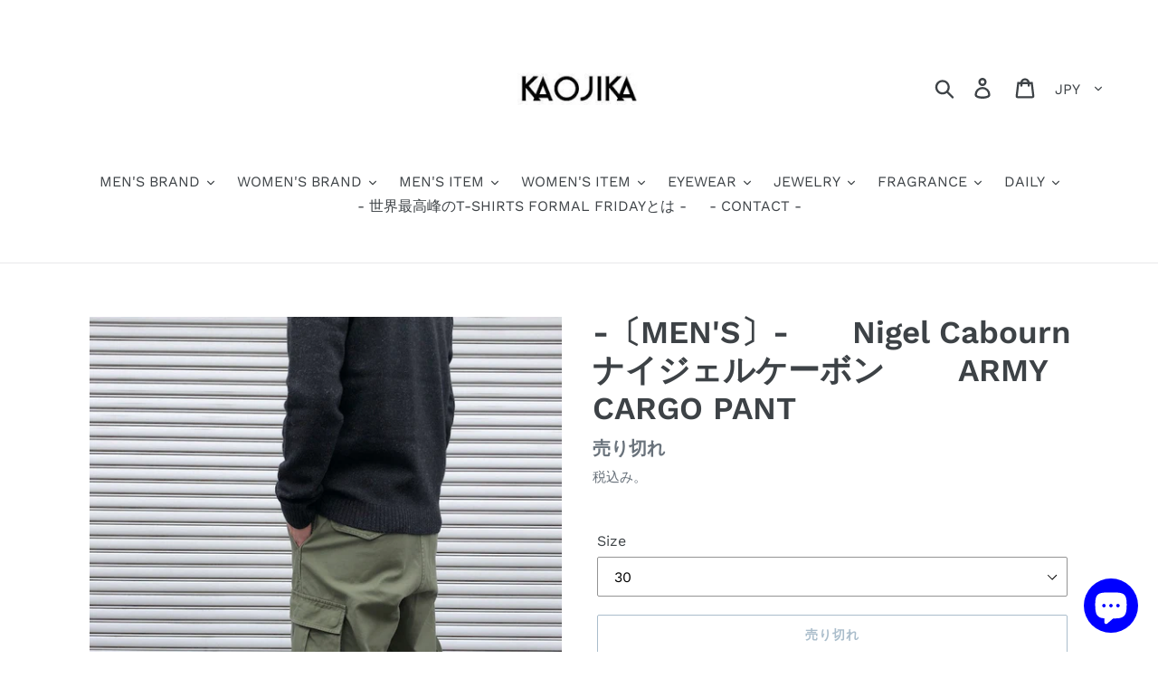

--- FILE ---
content_type: text/html; charset=utf-8
request_url: https://kaojika.com/products/mens-nigel-cabourn-%E3%83%8A%E3%82%A4%E3%82%B8%E3%82%A7%E3%83%AB%E3%82%B1%E3%83%BC%E3%83%9C%E3%83%B3-army-cargo-pant
body_size: 32014
content:
<!doctype html>
<html class="no-js" lang="ja">
<head>
  <meta charset="utf-8">
  <meta http-equiv="X-UA-Compatible" content="IE=edge,chrome=1">
  <meta name="viewport" content="width=device-width,initial-scale=1">
  <meta name="theme-color" content="#557b97">
  <link rel="canonical" href="https://kaojika.com/products/mens-nigel-cabourn-%e3%83%8a%e3%82%a4%e3%82%b8%e3%82%a7%e3%83%ab%e3%82%b1%e3%83%bc%e3%83%9c%e3%83%b3-army-cargo-pant"><link rel="shortcut icon" href="//kaojika.com/cdn/shop/files/kakak_32x32.jpg?v=1615634627" type="image/png"><title>Nigel Cabourn ナイジェルケーボン 　ARMY CARGO PANT 通販 取り扱い　姫路　セレクトショップ　オンライン メンズ
&ndash; KAOJIKA</title><meta name="description" content="-〔MEN&#39;S〕-　　Nigel Cabourn ナイジェルケーボン 　　ARMY CARGO PANTアメリカ軍を代表するミリタリーパンツM-51をベースにイギリス軍ブリティッシュアーミパンツの特徴的ディテールをミックスして完成したアーミーカーゴパンツ。ファブリックは非常に剛性の高い組織コットン100%バックサテンを使用。M-51の特徴的ディテールであるドローコードの付いたカーゴポケットは、もちろんのこと再現しておりこのディテールは止血帯として、またカーゴポケットの固定とも言われるディテールです。このドローコードはカーゴポケット内に収納することも可能。そしてフロントに配されたプリーツパッチポケットはブリティッシュアーミーパンツの特"><!-- /snippets/social-meta-tags.liquid -->




<meta property="og:site_name" content="KAOJIKA">
<meta property="og:url" content="https://kaojika.com/products/mens-nigel-cabourn-%e3%83%8a%e3%82%a4%e3%82%b8%e3%82%a7%e3%83%ab%e3%82%b1%e3%83%bc%e3%83%9c%e3%83%b3-army-cargo-pant">
<meta property="og:title" content="-〔MEN'S〕-　　Nigel Cabourn ナイジェルケーボン 　　ARMY CARGO PANT">
<meta property="og:type" content="product">
<meta property="og:description" content="-〔MEN&#39;S〕-　　Nigel Cabourn ナイジェルケーボン 　　ARMY CARGO PANTアメリカ軍を代表するミリタリーパンツM-51をベースにイギリス軍ブリティッシュアーミパンツの特徴的ディテールをミックスして完成したアーミーカーゴパンツ。ファブリックは非常に剛性の高い組織コットン100%バックサテンを使用。M-51の特徴的ディテールであるドローコードの付いたカーゴポケットは、もちろんのこと再現しておりこのディテールは止血帯として、またカーゴポケットの固定とも言われるディテールです。このドローコードはカーゴポケット内に収納することも可能。そしてフロントに配されたプリーツパッチポケットはブリティッシュアーミーパンツの特">

  <meta property="og:price:amount" content="31,900">
  <meta property="og:price:currency" content="JPY">

<meta property="og:image" content="http://kaojika.com/cdn/shop/products/03EF9229-BB9C-400A-802A-4DD9990418CA_1200x1200.jpg?v=1638688054"><meta property="og:image" content="http://kaojika.com/cdn/shop/products/A2AB11DD-DAB7-4F24-8673-61A03791D26A_1200x1200.jpg?v=1638688053"><meta property="og:image" content="http://kaojika.com/cdn/shop/products/F2324650-ABF3-44D3-946C-0FBA92858431_1200x1200.jpg?v=1638688054">
<meta property="og:image:secure_url" content="https://kaojika.com/cdn/shop/products/03EF9229-BB9C-400A-802A-4DD9990418CA_1200x1200.jpg?v=1638688054"><meta property="og:image:secure_url" content="https://kaojika.com/cdn/shop/products/A2AB11DD-DAB7-4F24-8673-61A03791D26A_1200x1200.jpg?v=1638688053"><meta property="og:image:secure_url" content="https://kaojika.com/cdn/shop/products/F2324650-ABF3-44D3-946C-0FBA92858431_1200x1200.jpg?v=1638688054">


<meta name="twitter:card" content="summary_large_image">
<meta name="twitter:title" content="-〔MEN'S〕-　　Nigel Cabourn ナイジェルケーボン 　　ARMY CARGO PANT">
<meta name="twitter:description" content="-〔MEN&#39;S〕-　　Nigel Cabourn ナイジェルケーボン 　　ARMY CARGO PANTアメリカ軍を代表するミリタリーパンツM-51をベースにイギリス軍ブリティッシュアーミパンツの特徴的ディテールをミックスして完成したアーミーカーゴパンツ。ファブリックは非常に剛性の高い組織コットン100%バックサテンを使用。M-51の特徴的ディテールであるドローコードの付いたカーゴポケットは、もちろんのこと再現しておりこのディテールは止血帯として、またカーゴポケットの固定とも言われるディテールです。このドローコードはカーゴポケット内に収納することも可能。そしてフロントに配されたプリーツパッチポケットはブリティッシュアーミーパンツの特">


  <link href="//kaojika.com/cdn/shop/t/1/assets/theme.scss.css?v=13404932127457403101762738600" rel="stylesheet" type="text/css" media="all" />

  <script>
    var theme = {
      strings: {
        addToCart: "カートに追加する",
        soldOut: "売り切れ",
        unavailable: "お取り扱いできません",
        regularPrice: "通常価格",
        sale: "セール",
        showMore: "表示を増やす",
        showLess: "表示を減らす",
        addressError: "住所を調べる際にエラーが発生しました",
        addressNoResults: "その住所は見つかりませんでした",
        addressQueryLimit: "Google APIの使用量の制限を超えました。\u003ca href=\"https:\/\/developers.google.com\/maps\/premium\/usage-limits\"\u003eプレミアムプラン\u003c\/a\u003eへのアップグレードをご検討ください。",
        authError: "あなたのGoogle Mapsのアカウント認証で問題が発生しました。",
        newWindow: "新しいウィンドウで開く",
        external: "外部のウェブサイトに移動します。",
        newWindowExternal: "外部のウェブサイトを新しいウィンドウで開く",
        quantityMinimumMessage: "数量は1以上でなければなりません"
      },
      moneyFormat: "¥{{amount_no_decimals}}"
    }

    document.documentElement.className = document.documentElement.className.replace('no-js', 'js');
  </script><script src="//kaojika.com/cdn/shop/t/1/assets/lazysizes.js?v=94224023136283657951560842713" async="async"></script>
  <script src="//kaojika.com/cdn/shop/t/1/assets/vendor.js?v=12001839194546984181560842713" defer="defer"></script>
  <script src="//kaojika.com/cdn/shop/t/1/assets/theme.js?v=99281006232150938161639416771" defer="defer"></script>

  <script>window.performance && window.performance.mark && window.performance.mark('shopify.content_for_header.start');</script><meta name="google-site-verification" content="7-pEY_QtKO8AiWMd0c3xoBY3L-g-4XI3rwLFhh5uMho">
<meta id="shopify-digital-wallet" name="shopify-digital-wallet" content="/7993983058/digital_wallets/dialog">
<link rel="alternate" hreflang="x-default" href="https://kaojika.com/products/mens-nigel-cabourn-%E3%83%8A%E3%82%A4%E3%82%B8%E3%82%A7%E3%83%AB%E3%82%B1%E3%83%BC%E3%83%9C%E3%83%B3-army-cargo-pant">
<link rel="alternate" hreflang="ja" href="https://kaojika.com/products/mens-nigel-cabourn-%E3%83%8A%E3%82%A4%E3%82%B8%E3%82%A7%E3%83%AB%E3%82%B1%E3%83%BC%E3%83%9C%E3%83%B3-army-cargo-pant">
<link rel="alternate" hreflang="en" href="https://kaojika.com/en/products/mens-nigel-cabourn-%E3%83%8A%E3%82%A4%E3%82%B8%E3%82%A7%E3%83%AB%E3%82%B1%E3%83%BC%E3%83%9C%E3%83%B3-army-cargo-pant">
<link rel="alternate" type="application/json+oembed" href="https://kaojika.com/products/mens-nigel-cabourn-%e3%83%8a%e3%82%a4%e3%82%b8%e3%82%a7%e3%83%ab%e3%82%b1%e3%83%bc%e3%83%9c%e3%83%b3-army-cargo-pant.oembed">
<script async="async" src="/checkouts/internal/preloads.js?locale=ja-JP"></script>
<script id="shopify-features" type="application/json">{"accessToken":"eedbdfb7432a1b5840eab4929a0f4a2f","betas":["rich-media-storefront-analytics"],"domain":"kaojika.com","predictiveSearch":false,"shopId":7993983058,"locale":"ja"}</script>
<script>var Shopify = Shopify || {};
Shopify.shop = "kaojika.myshopify.com";
Shopify.locale = "ja";
Shopify.currency = {"active":"JPY","rate":"1.0"};
Shopify.country = "JP";
Shopify.theme = {"name":"Debut","id":73169043538,"schema_name":"Debut","schema_version":"12.0.0","theme_store_id":796,"role":"main"};
Shopify.theme.handle = "null";
Shopify.theme.style = {"id":null,"handle":null};
Shopify.cdnHost = "kaojika.com/cdn";
Shopify.routes = Shopify.routes || {};
Shopify.routes.root = "/";</script>
<script type="module">!function(o){(o.Shopify=o.Shopify||{}).modules=!0}(window);</script>
<script>!function(o){function n(){var o=[];function n(){o.push(Array.prototype.slice.apply(arguments))}return n.q=o,n}var t=o.Shopify=o.Shopify||{};t.loadFeatures=n(),t.autoloadFeatures=n()}(window);</script>
<script id="shop-js-analytics" type="application/json">{"pageType":"product"}</script>
<script defer="defer" async type="module" src="//kaojika.com/cdn/shopifycloud/shop-js/modules/v2/client.init-shop-cart-sync_CZKilf07.ja.esm.js"></script>
<script defer="defer" async type="module" src="//kaojika.com/cdn/shopifycloud/shop-js/modules/v2/chunk.common_rlhnONO2.esm.js"></script>
<script type="module">
  await import("//kaojika.com/cdn/shopifycloud/shop-js/modules/v2/client.init-shop-cart-sync_CZKilf07.ja.esm.js");
await import("//kaojika.com/cdn/shopifycloud/shop-js/modules/v2/chunk.common_rlhnONO2.esm.js");

  window.Shopify.SignInWithShop?.initShopCartSync?.({"fedCMEnabled":true,"windoidEnabled":true});

</script>
<script>(function() {
  var isLoaded = false;
  function asyncLoad() {
    if (isLoaded) return;
    isLoaded = true;
    var urls = ["https:\/\/cdn.shopify.com\/s\/files\/1\/0184\/4255\/1360\/files\/pinit.v2.min.js?v=1645163498\u0026shop=kaojika.myshopify.com"];
    for (var i = 0; i < urls.length; i++) {
      var s = document.createElement('script');
      s.type = 'text/javascript';
      s.async = true;
      s.src = urls[i];
      var x = document.getElementsByTagName('script')[0];
      x.parentNode.insertBefore(s, x);
    }
  };
  if(window.attachEvent) {
    window.attachEvent('onload', asyncLoad);
  } else {
    window.addEventListener('load', asyncLoad, false);
  }
})();</script>
<script id="__st">var __st={"a":7993983058,"offset":32400,"reqid":"2cbf5e9a-4970-4ff8-812e-19445b63b88e-1768969423","pageurl":"kaojika.com\/products\/mens-nigel-cabourn-%E3%83%8A%E3%82%A4%E3%82%B8%E3%82%A7%E3%83%AB%E3%82%B1%E3%83%BC%E3%83%9C%E3%83%B3-army-cargo-pant","u":"704d891db12e","p":"product","rtyp":"product","rid":6778335428690};</script>
<script>window.ShopifyPaypalV4VisibilityTracking = true;</script>
<script id="captcha-bootstrap">!function(){'use strict';const t='contact',e='account',n='new_comment',o=[[t,t],['blogs',n],['comments',n],[t,'customer']],c=[[e,'customer_login'],[e,'guest_login'],[e,'recover_customer_password'],[e,'create_customer']],r=t=>t.map((([t,e])=>`form[action*='/${t}']:not([data-nocaptcha='true']) input[name='form_type'][value='${e}']`)).join(','),a=t=>()=>t?[...document.querySelectorAll(t)].map((t=>t.form)):[];function s(){const t=[...o],e=r(t);return a(e)}const i='password',u='form_key',d=['recaptcha-v3-token','g-recaptcha-response','h-captcha-response',i],f=()=>{try{return window.sessionStorage}catch{return}},m='__shopify_v',_=t=>t.elements[u];function p(t,e,n=!1){try{const o=window.sessionStorage,c=JSON.parse(o.getItem(e)),{data:r}=function(t){const{data:e,action:n}=t;return t[m]||n?{data:e,action:n}:{data:t,action:n}}(c);for(const[e,n]of Object.entries(r))t.elements[e]&&(t.elements[e].value=n);n&&o.removeItem(e)}catch(o){console.error('form repopulation failed',{error:o})}}const l='form_type',E='cptcha';function T(t){t.dataset[E]=!0}const w=window,h=w.document,L='Shopify',v='ce_forms',y='captcha';let A=!1;((t,e)=>{const n=(g='f06e6c50-85a8-45c8-87d0-21a2b65856fe',I='https://cdn.shopify.com/shopifycloud/storefront-forms-hcaptcha/ce_storefront_forms_captcha_hcaptcha.v1.5.2.iife.js',D={infoText:'hCaptchaによる保護',privacyText:'プライバシー',termsText:'利用規約'},(t,e,n)=>{const o=w[L][v],c=o.bindForm;if(c)return c(t,g,e,D).then(n);var r;o.q.push([[t,g,e,D],n]),r=I,A||(h.body.append(Object.assign(h.createElement('script'),{id:'captcha-provider',async:!0,src:r})),A=!0)});var g,I,D;w[L]=w[L]||{},w[L][v]=w[L][v]||{},w[L][v].q=[],w[L][y]=w[L][y]||{},w[L][y].protect=function(t,e){n(t,void 0,e),T(t)},Object.freeze(w[L][y]),function(t,e,n,w,h,L){const[v,y,A,g]=function(t,e,n){const i=e?o:[],u=t?c:[],d=[...i,...u],f=r(d),m=r(i),_=r(d.filter((([t,e])=>n.includes(e))));return[a(f),a(m),a(_),s()]}(w,h,L),I=t=>{const e=t.target;return e instanceof HTMLFormElement?e:e&&e.form},D=t=>v().includes(t);t.addEventListener('submit',(t=>{const e=I(t);if(!e)return;const n=D(e)&&!e.dataset.hcaptchaBound&&!e.dataset.recaptchaBound,o=_(e),c=g().includes(e)&&(!o||!o.value);(n||c)&&t.preventDefault(),c&&!n&&(function(t){try{if(!f())return;!function(t){const e=f();if(!e)return;const n=_(t);if(!n)return;const o=n.value;o&&e.removeItem(o)}(t);const e=Array.from(Array(32),(()=>Math.random().toString(36)[2])).join('');!function(t,e){_(t)||t.append(Object.assign(document.createElement('input'),{type:'hidden',name:u})),t.elements[u].value=e}(t,e),function(t,e){const n=f();if(!n)return;const o=[...t.querySelectorAll(`input[type='${i}']`)].map((({name:t})=>t)),c=[...d,...o],r={};for(const[a,s]of new FormData(t).entries())c.includes(a)||(r[a]=s);n.setItem(e,JSON.stringify({[m]:1,action:t.action,data:r}))}(t,e)}catch(e){console.error('failed to persist form',e)}}(e),e.submit())}));const S=(t,e)=>{t&&!t.dataset[E]&&(n(t,e.some((e=>e===t))),T(t))};for(const o of['focusin','change'])t.addEventListener(o,(t=>{const e=I(t);D(e)&&S(e,y())}));const B=e.get('form_key'),M=e.get(l),P=B&&M;t.addEventListener('DOMContentLoaded',(()=>{const t=y();if(P)for(const e of t)e.elements[l].value===M&&p(e,B);[...new Set([...A(),...v().filter((t=>'true'===t.dataset.shopifyCaptcha))])].forEach((e=>S(e,t)))}))}(h,new URLSearchParams(w.location.search),n,t,e,['guest_login'])})(!0,!0)}();</script>
<script integrity="sha256-4kQ18oKyAcykRKYeNunJcIwy7WH5gtpwJnB7kiuLZ1E=" data-source-attribution="shopify.loadfeatures" defer="defer" src="//kaojika.com/cdn/shopifycloud/storefront/assets/storefront/load_feature-a0a9edcb.js" crossorigin="anonymous"></script>
<script data-source-attribution="shopify.dynamic_checkout.dynamic.init">var Shopify=Shopify||{};Shopify.PaymentButton=Shopify.PaymentButton||{isStorefrontPortableWallets:!0,init:function(){window.Shopify.PaymentButton.init=function(){};var t=document.createElement("script");t.src="https://kaojika.com/cdn/shopifycloud/portable-wallets/latest/portable-wallets.ja.js",t.type="module",document.head.appendChild(t)}};
</script>
<script data-source-attribution="shopify.dynamic_checkout.buyer_consent">
  function portableWalletsHideBuyerConsent(e){var t=document.getElementById("shopify-buyer-consent"),n=document.getElementById("shopify-subscription-policy-button");t&&n&&(t.classList.add("hidden"),t.setAttribute("aria-hidden","true"),n.removeEventListener("click",e))}function portableWalletsShowBuyerConsent(e){var t=document.getElementById("shopify-buyer-consent"),n=document.getElementById("shopify-subscription-policy-button");t&&n&&(t.classList.remove("hidden"),t.removeAttribute("aria-hidden"),n.addEventListener("click",e))}window.Shopify?.PaymentButton&&(window.Shopify.PaymentButton.hideBuyerConsent=portableWalletsHideBuyerConsent,window.Shopify.PaymentButton.showBuyerConsent=portableWalletsShowBuyerConsent);
</script>
<script>
  function portableWalletsCleanup(e){e&&e.src&&console.error("Failed to load portable wallets script "+e.src);var t=document.querySelectorAll("shopify-accelerated-checkout .shopify-payment-button__skeleton, shopify-accelerated-checkout-cart .wallet-cart-button__skeleton"),e=document.getElementById("shopify-buyer-consent");for(let e=0;e<t.length;e++)t[e].remove();e&&e.remove()}function portableWalletsNotLoadedAsModule(e){e instanceof ErrorEvent&&"string"==typeof e.message&&e.message.includes("import.meta")&&"string"==typeof e.filename&&e.filename.includes("portable-wallets")&&(window.removeEventListener("error",portableWalletsNotLoadedAsModule),window.Shopify.PaymentButton.failedToLoad=e,"loading"===document.readyState?document.addEventListener("DOMContentLoaded",window.Shopify.PaymentButton.init):window.Shopify.PaymentButton.init())}window.addEventListener("error",portableWalletsNotLoadedAsModule);
</script>

<script type="module" src="https://kaojika.com/cdn/shopifycloud/portable-wallets/latest/portable-wallets.ja.js" onError="portableWalletsCleanup(this)" crossorigin="anonymous"></script>
<script nomodule>
  document.addEventListener("DOMContentLoaded", portableWalletsCleanup);
</script>

<link id="shopify-accelerated-checkout-styles" rel="stylesheet" media="screen" href="https://kaojika.com/cdn/shopifycloud/portable-wallets/latest/accelerated-checkout-backwards-compat.css" crossorigin="anonymous">
<style id="shopify-accelerated-checkout-cart">
        #shopify-buyer-consent {
  margin-top: 1em;
  display: inline-block;
  width: 100%;
}

#shopify-buyer-consent.hidden {
  display: none;
}

#shopify-subscription-policy-button {
  background: none;
  border: none;
  padding: 0;
  text-decoration: underline;
  font-size: inherit;
  cursor: pointer;
}

#shopify-subscription-policy-button::before {
  box-shadow: none;
}

      </style>

<script>window.performance && window.performance.mark && window.performance.mark('shopify.content_for_header.end');</script>
<script src="https://cdn.shopify.com/extensions/e8878072-2f6b-4e89-8082-94b04320908d/inbox-1254/assets/inbox-chat-loader.js" type="text/javascript" defer="defer"></script>
<link href="https://monorail-edge.shopifysvc.com" rel="dns-prefetch">
<script>(function(){if ("sendBeacon" in navigator && "performance" in window) {try {var session_token_from_headers = performance.getEntriesByType('navigation')[0].serverTiming.find(x => x.name == '_s').description;} catch {var session_token_from_headers = undefined;}var session_cookie_matches = document.cookie.match(/_shopify_s=([^;]*)/);var session_token_from_cookie = session_cookie_matches && session_cookie_matches.length === 2 ? session_cookie_matches[1] : "";var session_token = session_token_from_headers || session_token_from_cookie || "";function handle_abandonment_event(e) {var entries = performance.getEntries().filter(function(entry) {return /monorail-edge.shopifysvc.com/.test(entry.name);});if (!window.abandonment_tracked && entries.length === 0) {window.abandonment_tracked = true;var currentMs = Date.now();var navigation_start = performance.timing.navigationStart;var payload = {shop_id: 7993983058,url: window.location.href,navigation_start,duration: currentMs - navigation_start,session_token,page_type: "product"};window.navigator.sendBeacon("https://monorail-edge.shopifysvc.com/v1/produce", JSON.stringify({schema_id: "online_store_buyer_site_abandonment/1.1",payload: payload,metadata: {event_created_at_ms: currentMs,event_sent_at_ms: currentMs}}));}}window.addEventListener('pagehide', handle_abandonment_event);}}());</script>
<script id="web-pixels-manager-setup">(function e(e,d,r,n,o){if(void 0===o&&(o={}),!Boolean(null===(a=null===(i=window.Shopify)||void 0===i?void 0:i.analytics)||void 0===a?void 0:a.replayQueue)){var i,a;window.Shopify=window.Shopify||{};var t=window.Shopify;t.analytics=t.analytics||{};var s=t.analytics;s.replayQueue=[],s.publish=function(e,d,r){return s.replayQueue.push([e,d,r]),!0};try{self.performance.mark("wpm:start")}catch(e){}var l=function(){var e={modern:/Edge?\/(1{2}[4-9]|1[2-9]\d|[2-9]\d{2}|\d{4,})\.\d+(\.\d+|)|Firefox\/(1{2}[4-9]|1[2-9]\d|[2-9]\d{2}|\d{4,})\.\d+(\.\d+|)|Chrom(ium|e)\/(9{2}|\d{3,})\.\d+(\.\d+|)|(Maci|X1{2}).+ Version\/(15\.\d+|(1[6-9]|[2-9]\d|\d{3,})\.\d+)([,.]\d+|)( \(\w+\)|)( Mobile\/\w+|) Safari\/|Chrome.+OPR\/(9{2}|\d{3,})\.\d+\.\d+|(CPU[ +]OS|iPhone[ +]OS|CPU[ +]iPhone|CPU IPhone OS|CPU iPad OS)[ +]+(15[._]\d+|(1[6-9]|[2-9]\d|\d{3,})[._]\d+)([._]\d+|)|Android:?[ /-](13[3-9]|1[4-9]\d|[2-9]\d{2}|\d{4,})(\.\d+|)(\.\d+|)|Android.+Firefox\/(13[5-9]|1[4-9]\d|[2-9]\d{2}|\d{4,})\.\d+(\.\d+|)|Android.+Chrom(ium|e)\/(13[3-9]|1[4-9]\d|[2-9]\d{2}|\d{4,})\.\d+(\.\d+|)|SamsungBrowser\/([2-9]\d|\d{3,})\.\d+/,legacy:/Edge?\/(1[6-9]|[2-9]\d|\d{3,})\.\d+(\.\d+|)|Firefox\/(5[4-9]|[6-9]\d|\d{3,})\.\d+(\.\d+|)|Chrom(ium|e)\/(5[1-9]|[6-9]\d|\d{3,})\.\d+(\.\d+|)([\d.]+$|.*Safari\/(?![\d.]+ Edge\/[\d.]+$))|(Maci|X1{2}).+ Version\/(10\.\d+|(1[1-9]|[2-9]\d|\d{3,})\.\d+)([,.]\d+|)( \(\w+\)|)( Mobile\/\w+|) Safari\/|Chrome.+OPR\/(3[89]|[4-9]\d|\d{3,})\.\d+\.\d+|(CPU[ +]OS|iPhone[ +]OS|CPU[ +]iPhone|CPU IPhone OS|CPU iPad OS)[ +]+(10[._]\d+|(1[1-9]|[2-9]\d|\d{3,})[._]\d+)([._]\d+|)|Android:?[ /-](13[3-9]|1[4-9]\d|[2-9]\d{2}|\d{4,})(\.\d+|)(\.\d+|)|Mobile Safari.+OPR\/([89]\d|\d{3,})\.\d+\.\d+|Android.+Firefox\/(13[5-9]|1[4-9]\d|[2-9]\d{2}|\d{4,})\.\d+(\.\d+|)|Android.+Chrom(ium|e)\/(13[3-9]|1[4-9]\d|[2-9]\d{2}|\d{4,})\.\d+(\.\d+|)|Android.+(UC? ?Browser|UCWEB|U3)[ /]?(15\.([5-9]|\d{2,})|(1[6-9]|[2-9]\d|\d{3,})\.\d+)\.\d+|SamsungBrowser\/(5\.\d+|([6-9]|\d{2,})\.\d+)|Android.+MQ{2}Browser\/(14(\.(9|\d{2,})|)|(1[5-9]|[2-9]\d|\d{3,})(\.\d+|))(\.\d+|)|K[Aa][Ii]OS\/(3\.\d+|([4-9]|\d{2,})\.\d+)(\.\d+|)/},d=e.modern,r=e.legacy,n=navigator.userAgent;return n.match(d)?"modern":n.match(r)?"legacy":"unknown"}(),u="modern"===l?"modern":"legacy",c=(null!=n?n:{modern:"",legacy:""})[u],f=function(e){return[e.baseUrl,"/wpm","/b",e.hashVersion,"modern"===e.buildTarget?"m":"l",".js"].join("")}({baseUrl:d,hashVersion:r,buildTarget:u}),m=function(e){var d=e.version,r=e.bundleTarget,n=e.surface,o=e.pageUrl,i=e.monorailEndpoint;return{emit:function(e){var a=e.status,t=e.errorMsg,s=(new Date).getTime(),l=JSON.stringify({metadata:{event_sent_at_ms:s},events:[{schema_id:"web_pixels_manager_load/3.1",payload:{version:d,bundle_target:r,page_url:o,status:a,surface:n,error_msg:t},metadata:{event_created_at_ms:s}}]});if(!i)return console&&console.warn&&console.warn("[Web Pixels Manager] No Monorail endpoint provided, skipping logging."),!1;try{return self.navigator.sendBeacon.bind(self.navigator)(i,l)}catch(e){}var u=new XMLHttpRequest;try{return u.open("POST",i,!0),u.setRequestHeader("Content-Type","text/plain"),u.send(l),!0}catch(e){return console&&console.warn&&console.warn("[Web Pixels Manager] Got an unhandled error while logging to Monorail."),!1}}}}({version:r,bundleTarget:l,surface:e.surface,pageUrl:self.location.href,monorailEndpoint:e.monorailEndpoint});try{o.browserTarget=l,function(e){var d=e.src,r=e.async,n=void 0===r||r,o=e.onload,i=e.onerror,a=e.sri,t=e.scriptDataAttributes,s=void 0===t?{}:t,l=document.createElement("script"),u=document.querySelector("head"),c=document.querySelector("body");if(l.async=n,l.src=d,a&&(l.integrity=a,l.crossOrigin="anonymous"),s)for(var f in s)if(Object.prototype.hasOwnProperty.call(s,f))try{l.dataset[f]=s[f]}catch(e){}if(o&&l.addEventListener("load",o),i&&l.addEventListener("error",i),u)u.appendChild(l);else{if(!c)throw new Error("Did not find a head or body element to append the script");c.appendChild(l)}}({src:f,async:!0,onload:function(){if(!function(){var e,d;return Boolean(null===(d=null===(e=window.Shopify)||void 0===e?void 0:e.analytics)||void 0===d?void 0:d.initialized)}()){var d=window.webPixelsManager.init(e)||void 0;if(d){var r=window.Shopify.analytics;r.replayQueue.forEach((function(e){var r=e[0],n=e[1],o=e[2];d.publishCustomEvent(r,n,o)})),r.replayQueue=[],r.publish=d.publishCustomEvent,r.visitor=d.visitor,r.initialized=!0}}},onerror:function(){return m.emit({status:"failed",errorMsg:"".concat(f," has failed to load")})},sri:function(e){var d=/^sha384-[A-Za-z0-9+/=]+$/;return"string"==typeof e&&d.test(e)}(c)?c:"",scriptDataAttributes:o}),m.emit({status:"loading"})}catch(e){m.emit({status:"failed",errorMsg:(null==e?void 0:e.message)||"Unknown error"})}}})({shopId: 7993983058,storefrontBaseUrl: "https://kaojika.com",extensionsBaseUrl: "https://extensions.shopifycdn.com/cdn/shopifycloud/web-pixels-manager",monorailEndpoint: "https://monorail-edge.shopifysvc.com/unstable/produce_batch",surface: "storefront-renderer",enabledBetaFlags: ["2dca8a86"],webPixelsConfigList: [{"id":"338755666","configuration":"{\"config\":\"{\\\"pixel_id\\\":\\\"G-PFJLYD58PT\\\",\\\"target_country\\\":\\\"JP\\\",\\\"gtag_events\\\":[{\\\"type\\\":\\\"begin_checkout\\\",\\\"action_label\\\":\\\"G-PFJLYD58PT\\\"},{\\\"type\\\":\\\"search\\\",\\\"action_label\\\":\\\"G-PFJLYD58PT\\\"},{\\\"type\\\":\\\"view_item\\\",\\\"action_label\\\":[\\\"G-PFJLYD58PT\\\",\\\"MC-LB1XCJQ2BR\\\"]},{\\\"type\\\":\\\"purchase\\\",\\\"action_label\\\":[\\\"G-PFJLYD58PT\\\",\\\"MC-LB1XCJQ2BR\\\"]},{\\\"type\\\":\\\"page_view\\\",\\\"action_label\\\":[\\\"G-PFJLYD58PT\\\",\\\"MC-LB1XCJQ2BR\\\"]},{\\\"type\\\":\\\"add_payment_info\\\",\\\"action_label\\\":\\\"G-PFJLYD58PT\\\"},{\\\"type\\\":\\\"add_to_cart\\\",\\\"action_label\\\":\\\"G-PFJLYD58PT\\\"}],\\\"enable_monitoring_mode\\\":false}\"}","eventPayloadVersion":"v1","runtimeContext":"OPEN","scriptVersion":"b2a88bafab3e21179ed38636efcd8a93","type":"APP","apiClientId":1780363,"privacyPurposes":[],"dataSharingAdjustments":{"protectedCustomerApprovalScopes":["read_customer_address","read_customer_email","read_customer_name","read_customer_personal_data","read_customer_phone"]}},{"id":"137691218","configuration":"{\"pixel_id\":\"381152925916586\",\"pixel_type\":\"facebook_pixel\",\"metaapp_system_user_token\":\"-\"}","eventPayloadVersion":"v1","runtimeContext":"OPEN","scriptVersion":"ca16bc87fe92b6042fbaa3acc2fbdaa6","type":"APP","apiClientId":2329312,"privacyPurposes":["ANALYTICS","MARKETING","SALE_OF_DATA"],"dataSharingAdjustments":{"protectedCustomerApprovalScopes":["read_customer_address","read_customer_email","read_customer_name","read_customer_personal_data","read_customer_phone"]}},{"id":"55705682","configuration":"{\"tagID\":\"2613706931948\"}","eventPayloadVersion":"v1","runtimeContext":"STRICT","scriptVersion":"18031546ee651571ed29edbe71a3550b","type":"APP","apiClientId":3009811,"privacyPurposes":["ANALYTICS","MARKETING","SALE_OF_DATA"],"dataSharingAdjustments":{"protectedCustomerApprovalScopes":["read_customer_address","read_customer_email","read_customer_name","read_customer_personal_data","read_customer_phone"]}},{"id":"47546450","eventPayloadVersion":"v1","runtimeContext":"LAX","scriptVersion":"1","type":"CUSTOM","privacyPurposes":["MARKETING"],"name":"Meta pixel (migrated)"},{"id":"83492946","eventPayloadVersion":"v1","runtimeContext":"LAX","scriptVersion":"1","type":"CUSTOM","privacyPurposes":["ANALYTICS"],"name":"Google Analytics tag (migrated)"},{"id":"shopify-app-pixel","configuration":"{}","eventPayloadVersion":"v1","runtimeContext":"STRICT","scriptVersion":"0450","apiClientId":"shopify-pixel","type":"APP","privacyPurposes":["ANALYTICS","MARKETING"]},{"id":"shopify-custom-pixel","eventPayloadVersion":"v1","runtimeContext":"LAX","scriptVersion":"0450","apiClientId":"shopify-pixel","type":"CUSTOM","privacyPurposes":["ANALYTICS","MARKETING"]}],isMerchantRequest: false,initData: {"shop":{"name":"KAOJIKA","paymentSettings":{"currencyCode":"JPY"},"myshopifyDomain":"kaojika.myshopify.com","countryCode":"JP","storefrontUrl":"https:\/\/kaojika.com"},"customer":null,"cart":null,"checkout":null,"productVariants":[{"price":{"amount":31900.0,"currencyCode":"JPY"},"product":{"title":"-〔MEN'S〕-　　Nigel Cabourn ナイジェルケーボン 　　ARMY CARGO PANT","vendor":"KAOJIKA","id":"6778335428690","untranslatedTitle":"-〔MEN'S〕-　　Nigel Cabourn ナイジェルケーボン 　　ARMY CARGO PANT","url":"\/products\/mens-nigel-cabourn-%E3%83%8A%E3%82%A4%E3%82%B8%E3%82%A7%E3%83%AB%E3%82%B1%E3%83%BC%E3%83%9C%E3%83%B3-army-cargo-pant","type":""},"id":"39705399361618","image":{"src":"\/\/kaojika.com\/cdn\/shop\/products\/03EF9229-BB9C-400A-802A-4DD9990418CA.jpg?v=1638688054"},"sku":"","title":"30","untranslatedTitle":"30"},{"price":{"amount":31900.0,"currencyCode":"JPY"},"product":{"title":"-〔MEN'S〕-　　Nigel Cabourn ナイジェルケーボン 　　ARMY CARGO PANT","vendor":"KAOJIKA","id":"6778335428690","untranslatedTitle":"-〔MEN'S〕-　　Nigel Cabourn ナイジェルケーボン 　　ARMY CARGO PANT","url":"\/products\/mens-nigel-cabourn-%E3%83%8A%E3%82%A4%E3%82%B8%E3%82%A7%E3%83%AB%E3%82%B1%E3%83%BC%E3%83%9C%E3%83%B3-army-cargo-pant","type":""},"id":"39705399394386","image":{"src":"\/\/kaojika.com\/cdn\/shop\/products\/03EF9229-BB9C-400A-802A-4DD9990418CA.jpg?v=1638688054"},"sku":"","title":"32","untranslatedTitle":"32"},{"price":{"amount":31900.0,"currencyCode":"JPY"},"product":{"title":"-〔MEN'S〕-　　Nigel Cabourn ナイジェルケーボン 　　ARMY CARGO PANT","vendor":"KAOJIKA","id":"6778335428690","untranslatedTitle":"-〔MEN'S〕-　　Nigel Cabourn ナイジェルケーボン 　　ARMY CARGO PANT","url":"\/products\/mens-nigel-cabourn-%E3%83%8A%E3%82%A4%E3%82%B8%E3%82%A7%E3%83%AB%E3%82%B1%E3%83%BC%E3%83%9C%E3%83%B3-army-cargo-pant","type":""},"id":"39705399427154","image":{"src":"\/\/kaojika.com\/cdn\/shop\/products\/03EF9229-BB9C-400A-802A-4DD9990418CA.jpg?v=1638688054"},"sku":"","title":"34","untranslatedTitle":"34"}],"purchasingCompany":null},},"https://kaojika.com/cdn","fcfee988w5aeb613cpc8e4bc33m6693e112",{"modern":"","legacy":""},{"shopId":"7993983058","storefrontBaseUrl":"https:\/\/kaojika.com","extensionBaseUrl":"https:\/\/extensions.shopifycdn.com\/cdn\/shopifycloud\/web-pixels-manager","surface":"storefront-renderer","enabledBetaFlags":"[\"2dca8a86\"]","isMerchantRequest":"false","hashVersion":"fcfee988w5aeb613cpc8e4bc33m6693e112","publish":"custom","events":"[[\"page_viewed\",{}],[\"product_viewed\",{\"productVariant\":{\"price\":{\"amount\":31900.0,\"currencyCode\":\"JPY\"},\"product\":{\"title\":\"-〔MEN'S〕-　　Nigel Cabourn ナイジェルケーボン 　　ARMY CARGO PANT\",\"vendor\":\"KAOJIKA\",\"id\":\"6778335428690\",\"untranslatedTitle\":\"-〔MEN'S〕-　　Nigel Cabourn ナイジェルケーボン 　　ARMY CARGO PANT\",\"url\":\"\/products\/mens-nigel-cabourn-%E3%83%8A%E3%82%A4%E3%82%B8%E3%82%A7%E3%83%AB%E3%82%B1%E3%83%BC%E3%83%9C%E3%83%B3-army-cargo-pant\",\"type\":\"\"},\"id\":\"39705399361618\",\"image\":{\"src\":\"\/\/kaojika.com\/cdn\/shop\/products\/03EF9229-BB9C-400A-802A-4DD9990418CA.jpg?v=1638688054\"},\"sku\":\"\",\"title\":\"30\",\"untranslatedTitle\":\"30\"}}]]"});</script><script>
  window.ShopifyAnalytics = window.ShopifyAnalytics || {};
  window.ShopifyAnalytics.meta = window.ShopifyAnalytics.meta || {};
  window.ShopifyAnalytics.meta.currency = 'JPY';
  var meta = {"product":{"id":6778335428690,"gid":"gid:\/\/shopify\/Product\/6778335428690","vendor":"KAOJIKA","type":"","handle":"mens-nigel-cabourn-ナイジェルケーボン-army-cargo-pant","variants":[{"id":39705399361618,"price":3190000,"name":"-〔MEN'S〕-　　Nigel Cabourn ナイジェルケーボン 　　ARMY CARGO PANT - 30","public_title":"30","sku":""},{"id":39705399394386,"price":3190000,"name":"-〔MEN'S〕-　　Nigel Cabourn ナイジェルケーボン 　　ARMY CARGO PANT - 32","public_title":"32","sku":""},{"id":39705399427154,"price":3190000,"name":"-〔MEN'S〕-　　Nigel Cabourn ナイジェルケーボン 　　ARMY CARGO PANT - 34","public_title":"34","sku":""}],"remote":false},"page":{"pageType":"product","resourceType":"product","resourceId":6778335428690,"requestId":"2cbf5e9a-4970-4ff8-812e-19445b63b88e-1768969423"}};
  for (var attr in meta) {
    window.ShopifyAnalytics.meta[attr] = meta[attr];
  }
</script>
<script class="analytics">
  (function () {
    var customDocumentWrite = function(content) {
      var jquery = null;

      if (window.jQuery) {
        jquery = window.jQuery;
      } else if (window.Checkout && window.Checkout.$) {
        jquery = window.Checkout.$;
      }

      if (jquery) {
        jquery('body').append(content);
      }
    };

    var hasLoggedConversion = function(token) {
      if (token) {
        return document.cookie.indexOf('loggedConversion=' + token) !== -1;
      }
      return false;
    }

    var setCookieIfConversion = function(token) {
      if (token) {
        var twoMonthsFromNow = new Date(Date.now());
        twoMonthsFromNow.setMonth(twoMonthsFromNow.getMonth() + 2);

        document.cookie = 'loggedConversion=' + token + '; expires=' + twoMonthsFromNow;
      }
    }

    var trekkie = window.ShopifyAnalytics.lib = window.trekkie = window.trekkie || [];
    if (trekkie.integrations) {
      return;
    }
    trekkie.methods = [
      'identify',
      'page',
      'ready',
      'track',
      'trackForm',
      'trackLink'
    ];
    trekkie.factory = function(method) {
      return function() {
        var args = Array.prototype.slice.call(arguments);
        args.unshift(method);
        trekkie.push(args);
        return trekkie;
      };
    };
    for (var i = 0; i < trekkie.methods.length; i++) {
      var key = trekkie.methods[i];
      trekkie[key] = trekkie.factory(key);
    }
    trekkie.load = function(config) {
      trekkie.config = config || {};
      trekkie.config.initialDocumentCookie = document.cookie;
      var first = document.getElementsByTagName('script')[0];
      var script = document.createElement('script');
      script.type = 'text/javascript';
      script.onerror = function(e) {
        var scriptFallback = document.createElement('script');
        scriptFallback.type = 'text/javascript';
        scriptFallback.onerror = function(error) {
                var Monorail = {
      produce: function produce(monorailDomain, schemaId, payload) {
        var currentMs = new Date().getTime();
        var event = {
          schema_id: schemaId,
          payload: payload,
          metadata: {
            event_created_at_ms: currentMs,
            event_sent_at_ms: currentMs
          }
        };
        return Monorail.sendRequest("https://" + monorailDomain + "/v1/produce", JSON.stringify(event));
      },
      sendRequest: function sendRequest(endpointUrl, payload) {
        // Try the sendBeacon API
        if (window && window.navigator && typeof window.navigator.sendBeacon === 'function' && typeof window.Blob === 'function' && !Monorail.isIos12()) {
          var blobData = new window.Blob([payload], {
            type: 'text/plain'
          });

          if (window.navigator.sendBeacon(endpointUrl, blobData)) {
            return true;
          } // sendBeacon was not successful

        } // XHR beacon

        var xhr = new XMLHttpRequest();

        try {
          xhr.open('POST', endpointUrl);
          xhr.setRequestHeader('Content-Type', 'text/plain');
          xhr.send(payload);
        } catch (e) {
          console.log(e);
        }

        return false;
      },
      isIos12: function isIos12() {
        return window.navigator.userAgent.lastIndexOf('iPhone; CPU iPhone OS 12_') !== -1 || window.navigator.userAgent.lastIndexOf('iPad; CPU OS 12_') !== -1;
      }
    };
    Monorail.produce('monorail-edge.shopifysvc.com',
      'trekkie_storefront_load_errors/1.1',
      {shop_id: 7993983058,
      theme_id: 73169043538,
      app_name: "storefront",
      context_url: window.location.href,
      source_url: "//kaojika.com/cdn/s/trekkie.storefront.cd680fe47e6c39ca5d5df5f0a32d569bc48c0f27.min.js"});

        };
        scriptFallback.async = true;
        scriptFallback.src = '//kaojika.com/cdn/s/trekkie.storefront.cd680fe47e6c39ca5d5df5f0a32d569bc48c0f27.min.js';
        first.parentNode.insertBefore(scriptFallback, first);
      };
      script.async = true;
      script.src = '//kaojika.com/cdn/s/trekkie.storefront.cd680fe47e6c39ca5d5df5f0a32d569bc48c0f27.min.js';
      first.parentNode.insertBefore(script, first);
    };
    trekkie.load(
      {"Trekkie":{"appName":"storefront","development":false,"defaultAttributes":{"shopId":7993983058,"isMerchantRequest":null,"themeId":73169043538,"themeCityHash":"12206464238219392735","contentLanguage":"ja","currency":"JPY","eventMetadataId":"0a5754c0-3eb1-400c-b096-2f264bfd87f0"},"isServerSideCookieWritingEnabled":true,"monorailRegion":"shop_domain","enabledBetaFlags":["65f19447"]},"Session Attribution":{},"S2S":{"facebookCapiEnabled":true,"source":"trekkie-storefront-renderer","apiClientId":580111}}
    );

    var loaded = false;
    trekkie.ready(function() {
      if (loaded) return;
      loaded = true;

      window.ShopifyAnalytics.lib = window.trekkie;

      var originalDocumentWrite = document.write;
      document.write = customDocumentWrite;
      try { window.ShopifyAnalytics.merchantGoogleAnalytics.call(this); } catch(error) {};
      document.write = originalDocumentWrite;

      window.ShopifyAnalytics.lib.page(null,{"pageType":"product","resourceType":"product","resourceId":6778335428690,"requestId":"2cbf5e9a-4970-4ff8-812e-19445b63b88e-1768969423","shopifyEmitted":true});

      var match = window.location.pathname.match(/checkouts\/(.+)\/(thank_you|post_purchase)/)
      var token = match? match[1]: undefined;
      if (!hasLoggedConversion(token)) {
        setCookieIfConversion(token);
        window.ShopifyAnalytics.lib.track("Viewed Product",{"currency":"JPY","variantId":39705399361618,"productId":6778335428690,"productGid":"gid:\/\/shopify\/Product\/6778335428690","name":"-〔MEN'S〕-　　Nigel Cabourn ナイジェルケーボン 　　ARMY CARGO PANT - 30","price":"31900","sku":"","brand":"KAOJIKA","variant":"30","category":"","nonInteraction":true,"remote":false},undefined,undefined,{"shopifyEmitted":true});
      window.ShopifyAnalytics.lib.track("monorail:\/\/trekkie_storefront_viewed_product\/1.1",{"currency":"JPY","variantId":39705399361618,"productId":6778335428690,"productGid":"gid:\/\/shopify\/Product\/6778335428690","name":"-〔MEN'S〕-　　Nigel Cabourn ナイジェルケーボン 　　ARMY CARGO PANT - 30","price":"31900","sku":"","brand":"KAOJIKA","variant":"30","category":"","nonInteraction":true,"remote":false,"referer":"https:\/\/kaojika.com\/products\/mens-nigel-cabourn-%E3%83%8A%E3%82%A4%E3%82%B8%E3%82%A7%E3%83%AB%E3%82%B1%E3%83%BC%E3%83%9C%E3%83%B3-army-cargo-pant"});
      }
    });


        var eventsListenerScript = document.createElement('script');
        eventsListenerScript.async = true;
        eventsListenerScript.src = "//kaojika.com/cdn/shopifycloud/storefront/assets/shop_events_listener-3da45d37.js";
        document.getElementsByTagName('head')[0].appendChild(eventsListenerScript);

})();</script>
  <script>
  if (!window.ga || (window.ga && typeof window.ga !== 'function')) {
    window.ga = function ga() {
      (window.ga.q = window.ga.q || []).push(arguments);
      if (window.Shopify && window.Shopify.analytics && typeof window.Shopify.analytics.publish === 'function') {
        window.Shopify.analytics.publish("ga_stub_called", {}, {sendTo: "google_osp_migration"});
      }
      console.error("Shopify's Google Analytics stub called with:", Array.from(arguments), "\nSee https://help.shopify.com/manual/promoting-marketing/pixels/pixel-migration#google for more information.");
    };
    if (window.Shopify && window.Shopify.analytics && typeof window.Shopify.analytics.publish === 'function') {
      window.Shopify.analytics.publish("ga_stub_initialized", {}, {sendTo: "google_osp_migration"});
    }
  }
</script>
<script
  defer
  src="https://kaojika.com/cdn/shopifycloud/perf-kit/shopify-perf-kit-3.0.4.min.js"
  data-application="storefront-renderer"
  data-shop-id="7993983058"
  data-render-region="gcp-us-central1"
  data-page-type="product"
  data-theme-instance-id="73169043538"
  data-theme-name="Debut"
  data-theme-version="12.0.0"
  data-monorail-region="shop_domain"
  data-resource-timing-sampling-rate="10"
  data-shs="true"
  data-shs-beacon="true"
  data-shs-export-with-fetch="true"
  data-shs-logs-sample-rate="1"
  data-shs-beacon-endpoint="https://kaojika.com/api/collect"
></script>
</head>

<body class="template-product">

  <a class="in-page-link visually-hidden skip-link" href="#MainContent">コンテンツにスキップする</a>

  <div id="SearchDrawer" class="search-bar drawer drawer--top" role="dialog" aria-modal="true" aria-label="検索する">
    <div class="search-bar__table">
      <div class="search-bar__table-cell search-bar__form-wrapper">
        <form class="search search-bar__form" action="/search" method="get" role="search">
          <input class="search__input search-bar__input" type="search" name="q" value="" placeholder="検索する" aria-label="検索する">
          <button class="search-bar__submit search__submit btn--link" type="submit">
            <svg aria-hidden="true" focusable="false" role="presentation" class="icon icon-search" viewBox="0 0 37 40"><path d="M35.6 36l-9.8-9.8c4.1-5.4 3.6-13.2-1.3-18.1-5.4-5.4-14.2-5.4-19.7 0-5.4 5.4-5.4 14.2 0 19.7 2.6 2.6 6.1 4.1 9.8 4.1 3 0 5.9-1 8.3-2.8l9.8 9.8c.4.4.9.6 1.4.6s1-.2 1.4-.6c.9-.9.9-2.1.1-2.9zm-20.9-8.2c-2.6 0-5.1-1-7-2.9-3.9-3.9-3.9-10.1 0-14C9.6 9 12.2 8 14.7 8s5.1 1 7 2.9c3.9 3.9 3.9 10.1 0 14-1.9 1.9-4.4 2.9-7 2.9z"/></svg>
            <span class="icon__fallback-text">送信</span>
          </button>
        </form>
      </div>
      <div class="search-bar__table-cell text-right">
        <button type="button" class="btn--link search-bar__close js-drawer-close">
          <svg aria-hidden="true" focusable="false" role="presentation" class="icon icon-close" viewBox="0 0 40 40"><path d="M23.868 20.015L39.117 4.78c1.11-1.108 1.11-2.77 0-3.877-1.109-1.108-2.773-1.108-3.882 0L19.986 16.137 4.737.904C3.628-.204 1.965-.204.856.904c-1.11 1.108-1.11 2.77 0 3.877l15.249 15.234L.855 35.248c-1.108 1.108-1.108 2.77 0 3.877.555.554 1.248.831 1.942.831s1.386-.277 1.94-.83l15.25-15.234 15.248 15.233c.555.554 1.248.831 1.941.831s1.387-.277 1.941-.83c1.11-1.109 1.11-2.77 0-3.878L23.868 20.015z" class="layer"/></svg>
          <span class="icon__fallback-text">検索を閉じる</span>
        </button>
      </div>
    </div>
  </div>

  <div id="shopify-section-header" class="shopify-section">

<div data-section-id="header" data-section-type="header-section">
  

  <header class="site-header logo--center" role="banner">
    <div class="grid grid--no-gutters grid--table site-header__mobile-nav">
      

      <div class="grid__item medium-up--one-third medium-up--push-one-third logo-align--center">
        
        
          <div class="h2 site-header__logo">
        
          
<a href="/" class="site-header__logo-image site-header__logo-image--centered">
              
              <img class="lazyload js"
                   src="//kaojika.com/cdn/shop/files/20171114_26dd26_2e8ac996-2366-49f2-90d1-3c38295f1d9a_300x300.png?v=1614299337"
                   data-src="//kaojika.com/cdn/shop/files/20171114_26dd26_2e8ac996-2366-49f2-90d1-3c38295f1d9a_{width}x.png?v=1614299337"
                   data-widths="[180, 360, 540, 720, 900, 1080, 1296, 1512, 1728, 2048]"
                   data-aspectratio="1.0066666666666666"
                   data-sizes="auto"
                   alt="KAOJIKA"
                   style="max-width: 135px">
              <noscript>
                
                <img src="//kaojika.com/cdn/shop/files/20171114_26dd26_2e8ac996-2366-49f2-90d1-3c38295f1d9a_135x.png?v=1614299337"
                     srcset="//kaojika.com/cdn/shop/files/20171114_26dd26_2e8ac996-2366-49f2-90d1-3c38295f1d9a_135x.png?v=1614299337 1x, //kaojika.com/cdn/shop/files/20171114_26dd26_2e8ac996-2366-49f2-90d1-3c38295f1d9a_135x@2x.png?v=1614299337 2x"
                     alt="KAOJIKA"
                     style="max-width: 135px;">
              </noscript>
            </a>
          
        
          </div>
        
      </div>

      

      <div class="grid__item medium-up--one-third medium-up--push-one-third text-right site-header__icons site-header__icons--plus">
        <div class="site-header__icons-wrapper">
          <div class="site-header__search site-header__icon">
            <form action="/search" method="get" class="search-header search" role="search">
  <input class="search-header__input search__input"
    type="search"
    name="q"
    placeholder="検索する"
    aria-label="検索する">
  <button class="search-header__submit search__submit btn--link site-header__icon" type="submit">
    <svg aria-hidden="true" focusable="false" role="presentation" class="icon icon-search" viewBox="0 0 37 40"><path d="M35.6 36l-9.8-9.8c4.1-5.4 3.6-13.2-1.3-18.1-5.4-5.4-14.2-5.4-19.7 0-5.4 5.4-5.4 14.2 0 19.7 2.6 2.6 6.1 4.1 9.8 4.1 3 0 5.9-1 8.3-2.8l9.8 9.8c.4.4.9.6 1.4.6s1-.2 1.4-.6c.9-.9.9-2.1.1-2.9zm-20.9-8.2c-2.6 0-5.1-1-7-2.9-3.9-3.9-3.9-10.1 0-14C9.6 9 12.2 8 14.7 8s5.1 1 7 2.9c3.9 3.9 3.9 10.1 0 14-1.9 1.9-4.4 2.9-7 2.9z"/></svg>
    <span class="icon__fallback-text">送信</span>
  </button>
</form>

          </div>

          <button type="button" class="btn--link site-header__icon site-header__search-toggle js-drawer-open-top">
            <svg aria-hidden="true" focusable="false" role="presentation" class="icon icon-search" viewBox="0 0 37 40"><path d="M35.6 36l-9.8-9.8c4.1-5.4 3.6-13.2-1.3-18.1-5.4-5.4-14.2-5.4-19.7 0-5.4 5.4-5.4 14.2 0 19.7 2.6 2.6 6.1 4.1 9.8 4.1 3 0 5.9-1 8.3-2.8l9.8 9.8c.4.4.9.6 1.4.6s1-.2 1.4-.6c.9-.9.9-2.1.1-2.9zm-20.9-8.2c-2.6 0-5.1-1-7-2.9-3.9-3.9-3.9-10.1 0-14C9.6 9 12.2 8 14.7 8s5.1 1 7 2.9c3.9 3.9 3.9 10.1 0 14-1.9 1.9-4.4 2.9-7 2.9z"/></svg>
            <span class="icon__fallback-text">検索</span>
          </button>

          
            
              <a href="/account/login" class="site-header__icon site-header__account">
                <svg aria-hidden="true" focusable="false" role="presentation" class="icon icon-login" viewBox="0 0 28.33 37.68"><path d="M14.17 14.9a7.45 7.45 0 1 0-7.5-7.45 7.46 7.46 0 0 0 7.5 7.45zm0-10.91a3.45 3.45 0 1 1-3.5 3.46A3.46 3.46 0 0 1 14.17 4zM14.17 16.47A14.18 14.18 0 0 0 0 30.68c0 1.41.66 4 5.11 5.66a27.17 27.17 0 0 0 9.06 1.34c6.54 0 14.17-1.84 14.17-7a14.18 14.18 0 0 0-14.17-14.21zm0 17.21c-6.3 0-10.17-1.77-10.17-3a10.17 10.17 0 1 1 20.33 0c.01 1.23-3.86 3-10.16 3z"/></svg>
                <span class="icon__fallback-text">ログイン</span>
              </a>
            
          

          <a href="/cart" class="site-header__icon site-header__cart">
            <svg aria-hidden="true" focusable="false" role="presentation" class="icon icon-cart" viewBox="0 0 37 40"><path d="M36.5 34.8L33.3 8h-5.9C26.7 3.9 23 .8 18.5.8S10.3 3.9 9.6 8H3.7L.5 34.8c-.2 1.5.4 2.4.9 3 .5.5 1.4 1.2 3.1 1.2h28c1.3 0 2.4-.4 3.1-1.3.7-.7 1-1.8.9-2.9zm-18-30c2.2 0 4.1 1.4 4.7 3.2h-9.5c.7-1.9 2.6-3.2 4.8-3.2zM4.5 35l2.8-23h2.2v3c0 1.1.9 2 2 2s2-.9 2-2v-3h10v3c0 1.1.9 2 2 2s2-.9 2-2v-3h2.2l2.8 23h-28z"/></svg>
            <span class="icon__fallback-text">カート</span>
            
          </a>

          
            <form method="post" action="/cart/update" id="currency_form" accept-charset="UTF-8" class="currency-selector small--hide" enctype="multipart/form-data"><input type="hidden" name="form_type" value="currency" /><input type="hidden" name="utf8" value="✓" /><input type="hidden" name="return_to" value="/products/mens-nigel-cabourn-%E3%83%8A%E3%82%A4%E3%82%B8%E3%82%A7%E3%83%AB%E3%82%B1%E3%83%BC%E3%83%9C%E3%83%B3-army-cargo-pant" />
              <label for="CurrencySelector" class="visually-hidden">通貨</label>
              <div class="currency-selector__input-wrapper select-group">
                <select name="currency" id="CurrencySelector" class="currency-selector__dropdown" aria-describedby="a11y-refresh-page-message a11y-selection-message" data-currency-selector>
                  
                    <option value="AED">AED</option>
                  
                    <option value="AFN">AFN</option>
                  
                    <option value="ALL">ALL</option>
                  
                    <option value="AMD">AMD</option>
                  
                    <option value="ANG">ANG</option>
                  
                    <option value="AUD">AUD</option>
                  
                    <option value="AWG">AWG</option>
                  
                    <option value="AZN">AZN</option>
                  
                    <option value="BAM">BAM</option>
                  
                    <option value="BBD">BBD</option>
                  
                    <option value="BDT">BDT</option>
                  
                    <option value="BIF">BIF</option>
                  
                    <option value="BND">BND</option>
                  
                    <option value="BOB">BOB</option>
                  
                    <option value="BSD">BSD</option>
                  
                    <option value="BWP">BWP</option>
                  
                    <option value="BZD">BZD</option>
                  
                    <option value="CAD">CAD</option>
                  
                    <option value="CDF">CDF</option>
                  
                    <option value="CHF">CHF</option>
                  
                    <option value="CNY">CNY</option>
                  
                    <option value="CRC">CRC</option>
                  
                    <option value="CVE">CVE</option>
                  
                    <option value="CZK">CZK</option>
                  
                    <option value="DJF">DJF</option>
                  
                    <option value="DKK">DKK</option>
                  
                    <option value="DOP">DOP</option>
                  
                    <option value="DZD">DZD</option>
                  
                    <option value="EGP">EGP</option>
                  
                    <option value="ETB">ETB</option>
                  
                    <option value="EUR">EUR</option>
                  
                    <option value="FJD">FJD</option>
                  
                    <option value="FKP">FKP</option>
                  
                    <option value="GBP">GBP</option>
                  
                    <option value="GMD">GMD</option>
                  
                    <option value="GNF">GNF</option>
                  
                    <option value="GTQ">GTQ</option>
                  
                    <option value="GYD">GYD</option>
                  
                    <option value="HKD">HKD</option>
                  
                    <option value="HNL">HNL</option>
                  
                    <option value="HUF">HUF</option>
                  
                    <option value="IDR">IDR</option>
                  
                    <option value="ILS">ILS</option>
                  
                    <option value="INR">INR</option>
                  
                    <option value="ISK">ISK</option>
                  
                    <option value="JMD">JMD</option>
                  
                    <option value="JPY" selected="true">JPY</option>
                  
                    <option value="KES">KES</option>
                  
                    <option value="KGS">KGS</option>
                  
                    <option value="KHR">KHR</option>
                  
                    <option value="KMF">KMF</option>
                  
                    <option value="KRW">KRW</option>
                  
                    <option value="KYD">KYD</option>
                  
                    <option value="KZT">KZT</option>
                  
                    <option value="LAK">LAK</option>
                  
                    <option value="LBP">LBP</option>
                  
                    <option value="LKR">LKR</option>
                  
                    <option value="MAD">MAD</option>
                  
                    <option value="MDL">MDL</option>
                  
                    <option value="MKD">MKD</option>
                  
                    <option value="MMK">MMK</option>
                  
                    <option value="MNT">MNT</option>
                  
                    <option value="MOP">MOP</option>
                  
                    <option value="MUR">MUR</option>
                  
                    <option value="MVR">MVR</option>
                  
                    <option value="MWK">MWK</option>
                  
                    <option value="MYR">MYR</option>
                  
                    <option value="NGN">NGN</option>
                  
                    <option value="NIO">NIO</option>
                  
                    <option value="NPR">NPR</option>
                  
                    <option value="NZD">NZD</option>
                  
                    <option value="PEN">PEN</option>
                  
                    <option value="PGK">PGK</option>
                  
                    <option value="PHP">PHP</option>
                  
                    <option value="PKR">PKR</option>
                  
                    <option value="PLN">PLN</option>
                  
                    <option value="PYG">PYG</option>
                  
                    <option value="QAR">QAR</option>
                  
                    <option value="RON">RON</option>
                  
                    <option value="RSD">RSD</option>
                  
                    <option value="RWF">RWF</option>
                  
                    <option value="SAR">SAR</option>
                  
                    <option value="SBD">SBD</option>
                  
                    <option value="SEK">SEK</option>
                  
                    <option value="SGD">SGD</option>
                  
                    <option value="SHP">SHP</option>
                  
                    <option value="SLL">SLL</option>
                  
                    <option value="STD">STD</option>
                  
                    <option value="THB">THB</option>
                  
                    <option value="TJS">TJS</option>
                  
                    <option value="TOP">TOP</option>
                  
                    <option value="TTD">TTD</option>
                  
                    <option value="TWD">TWD</option>
                  
                    <option value="TZS">TZS</option>
                  
                    <option value="UAH">UAH</option>
                  
                    <option value="UGX">UGX</option>
                  
                    <option value="USD">USD</option>
                  
                    <option value="UYU">UYU</option>
                  
                    <option value="UZS">UZS</option>
                  
                    <option value="VND">VND</option>
                  
                    <option value="VUV">VUV</option>
                  
                    <option value="WST">WST</option>
                  
                    <option value="XAF">XAF</option>
                  
                    <option value="XCD">XCD</option>
                  
                    <option value="XOF">XOF</option>
                  
                    <option value="XPF">XPF</option>
                  
                    <option value="YER">YER</option>
                  
                </select>
                <svg aria-hidden="true" focusable="false" role="presentation" class="icon icon--wide icon-chevron-down" viewBox="0 0 498.98 284.49"><defs><style>.cls-1{fill:#231f20}</style></defs><path class="cls-1" d="M80.93 271.76A35 35 0 0 1 140.68 247l189.74 189.75L520.16 247a35 35 0 1 1 49.5 49.5L355.17 511a35 35 0 0 1-49.5 0L91.18 296.5a34.89 34.89 0 0 1-10.25-24.74z" transform="translate(-80.93 -236.76)"/></svg>
              </div>
            </form>
          

          
            <button type="button" class="btn--link site-header__icon site-header__menu js-mobile-nav-toggle mobile-nav--open" aria-controls="MobileNav"  aria-expanded="false" aria-label="メニュー">
              <svg aria-hidden="true" focusable="false" role="presentation" class="icon icon-hamburger" viewBox="0 0 37 40"><path d="M33.5 25h-30c-1.1 0-2-.9-2-2s.9-2 2-2h30c1.1 0 2 .9 2 2s-.9 2-2 2zm0-11.5h-30c-1.1 0-2-.9-2-2s.9-2 2-2h30c1.1 0 2 .9 2 2s-.9 2-2 2zm0 23h-30c-1.1 0-2-.9-2-2s.9-2 2-2h30c1.1 0 2 .9 2 2s-.9 2-2 2z"/></svg>
              <svg aria-hidden="true" focusable="false" role="presentation" class="icon icon-close" viewBox="0 0 40 40"><path d="M23.868 20.015L39.117 4.78c1.11-1.108 1.11-2.77 0-3.877-1.109-1.108-2.773-1.108-3.882 0L19.986 16.137 4.737.904C3.628-.204 1.965-.204.856.904c-1.11 1.108-1.11 2.77 0 3.877l15.249 15.234L.855 35.248c-1.108 1.108-1.108 2.77 0 3.877.555.554 1.248.831 1.942.831s1.386-.277 1.94-.83l15.25-15.234 15.248 15.233c.555.554 1.248.831 1.941.831s1.387-.277 1.941-.83c1.11-1.109 1.11-2.77 0-3.878L23.868 20.015z" class="layer"/></svg>
            </button>
          
        </div>

      </div>
    </div>

    <nav class="mobile-nav-wrapper medium-up--hide" role="navigation">
      <ul id="MobileNav" class="mobile-nav">
        
<li class="mobile-nav__item border-bottom">
            
              
              <button type="button" class="btn--link js-toggle-submenu mobile-nav__link" data-target="mens-brand-1" data-level="1" aria-expanded="false">
                <span class="mobile-nav__label">MEN&#39;S BRAND</span>
                <div class="mobile-nav__icon">
                  <svg aria-hidden="true" focusable="false" role="presentation" class="icon icon-chevron-right" viewBox="0 0 7 11"><path d="M1.5 11A1.5 1.5 0 0 1 .44 8.44L3.38 5.5.44 2.56A1.5 1.5 0 0 1 2.56.44l4 4a1.5 1.5 0 0 1 0 2.12l-4 4A1.5 1.5 0 0 1 1.5 11z" fill="#fff"/></svg>
                </div>
              </button>
              <ul class="mobile-nav__dropdown" data-parent="mens-brand-1" data-level="2">
                <li class="visually-hidden" tabindex="-1" data-menu-title="2">MEN'S BRAND メニュー</li>
                <li class="mobile-nav__item border-bottom">
                  <div class="mobile-nav__table">
                    <div class="mobile-nav__table-cell mobile-nav__return">
                      <button class="btn--link js-toggle-submenu mobile-nav__return-btn" type="button" aria-expanded="true" aria-label="MEN'S BRAND">
                        <svg aria-hidden="true" focusable="false" role="presentation" class="icon icon-chevron-left" viewBox="0 0 7 11"><path d="M5.5.037a1.5 1.5 0 0 1 1.06 2.56l-2.94 2.94 2.94 2.94a1.5 1.5 0 0 1-2.12 2.12l-4-4a1.5 1.5 0 0 1 0-2.12l4-4A1.5 1.5 0 0 1 5.5.037z" fill="#fff" class="layer"/></svg>
                      </button>
                    </div>
                    <span class="mobile-nav__sublist-link mobile-nav__sublist-header mobile-nav__sublist-header--main-nav-parent">
                      <span class="mobile-nav__label">MEN&#39;S BRAND</span>
                    </span>
                  </div>
                </li>

                
                  <li class="mobile-nav__item border-bottom">
                    
                      
                      <button type="button" class="btn--link js-toggle-submenu mobile-nav__link mobile-nav__sublist-link" data-target="wear-brand-1-1" aria-expanded="false">
                        <span class="mobile-nav__label">- 〔 WEAR BRAND 〕-</span>
                        <div class="mobile-nav__icon">
                          <svg aria-hidden="true" focusable="false" role="presentation" class="icon icon-chevron-right" viewBox="0 0 7 11"><path d="M1.5 11A1.5 1.5 0 0 1 .44 8.44L3.38 5.5.44 2.56A1.5 1.5 0 0 1 2.56.44l4 4a1.5 1.5 0 0 1 0 2.12l-4 4A1.5 1.5 0 0 1 1.5 11z" fill="#fff"/></svg>
                        </div>
                      </button>
                      <ul class="mobile-nav__dropdown" data-parent="wear-brand-1-1" data-level="3">
                        <li class="visually-hidden" tabindex="-1" data-menu-title="3">- 〔 WEAR BRAND 〕- メニュー</li>
                        <li class="mobile-nav__item border-bottom">
                          <div class="mobile-nav__table">
                            <div class="mobile-nav__table-cell mobile-nav__return">
                              <button type="button" class="btn--link js-toggle-submenu mobile-nav__return-btn" data-target="mens-brand-1" aria-expanded="true" aria-label="- 〔 WEAR BRAND 〕-">
                                <svg aria-hidden="true" focusable="false" role="presentation" class="icon icon-chevron-left" viewBox="0 0 7 11"><path d="M5.5.037a1.5 1.5 0 0 1 1.06 2.56l-2.94 2.94 2.94 2.94a1.5 1.5 0 0 1-2.12 2.12l-4-4a1.5 1.5 0 0 1 0-2.12l4-4A1.5 1.5 0 0 1 5.5.037z" fill="#fff" class="layer"/></svg>
                              </button>
                            </div>
                            <a href="#"
                              class="mobile-nav__sublist-link mobile-nav__sublist-header"
                              
                            >
                              <span class="mobile-nav__label">- 〔 WEAR BRAND 〕-</span>
                            </a>
                          </div>
                        </li>
                        
                          <li class="mobile-nav__item border-bottom">
                            <a href="/collections/formal-friday"
                              class="mobile-nav__sublist-link"
                              
                            >
                              <span class="mobile-nav__label">FORMAL FRIDAY</span>
                            </a>
                          </li>
                        
                          <li class="mobile-nav__item border-bottom">
                            <a href="/collections/nigel-cabourn"
                              class="mobile-nav__sublist-link"
                              
                            >
                              <span class="mobile-nav__label">Nigel Cabourn</span>
                            </a>
                          </li>
                        
                          <li class="mobile-nav__item border-bottom">
                            <a href="/collections/white-mountaineering-mens"
                              class="mobile-nav__sublist-link"
                              
                            >
                              <span class="mobile-nav__label">White Mountaineering</span>
                            </a>
                          </li>
                        
                          <li class="mobile-nav__item border-bottom">
                            <a href="/collections/jan-f-chodorowicz-man"
                              class="mobile-nav__sublist-link"
                              
                            >
                              <span class="mobile-nav__label">JAN/F/CHODOROWICZ</span>
                            </a>
                          </li>
                        
                          <li class="mobile-nav__item border-bottom">
                            <a href="/collections/james-grose"
                              class="mobile-nav__sublist-link"
                              
                            >
                              <span class="mobile-nav__label">JAMES GROSE</span>
                            </a>
                          </li>
                        
                          <li class="mobile-nav__item border-bottom">
                            <a href="/collections/klattermusen-mens"
                              class="mobile-nav__sublist-link"
                              
                            >
                              <span class="mobile-nav__label">KLATTERMUSEN</span>
                            </a>
                          </li>
                        
                          <li class="mobile-nav__item border-bottom">
                            <a href="/collections/alk-phenix-man"
                              class="mobile-nav__sublist-link"
                              
                            >
                              <span class="mobile-nav__label">alk phenix</span>
                            </a>
                          </li>
                        
                          <li class="mobile-nav__item border-bottom">
                            <a href="/collections/thing-fabrics-mens"
                              class="mobile-nav__sublist-link"
                              
                            >
                              <span class="mobile-nav__label">THING FABRICS</span>
                            </a>
                          </li>
                        
                          <li class="mobile-nav__item border-bottom">
                            <a href="/collections/gicipi-mens"
                              class="mobile-nav__sublist-link"
                              
                            >
                              <span class="mobile-nav__label">GICIPI</span>
                            </a>
                          </li>
                        
                          <li class="mobile-nav__item border-bottom">
                            <a href="/collections/tired-skateboards-mens"
                              class="mobile-nav__sublist-link"
                              
                            >
                              <span class="mobile-nav__label">TIRED SKATEBOARDS </span>
                            </a>
                          </li>
                        
                          <li class="mobile-nav__item border-bottom">
                            <a href="/collections/houdini-mens"
                              class="mobile-nav__sublist-link"
                              
                            >
                              <span class="mobile-nav__label">HOUDINI</span>
                            </a>
                          </li>
                        
                          <li class="mobile-nav__item border-bottom">
                            <a href="/collections/adidas-terrex-man"
                              class="mobile-nav__sublist-link"
                              
                            >
                              <span class="mobile-nav__label">adidas TERREX</span>
                            </a>
                          </li>
                        
                          <li class="mobile-nav__item border-bottom">
                            <a href="/collections/gramicci-mens"
                              class="mobile-nav__sublist-link"
                              
                            >
                              <span class="mobile-nav__label">GRAMICCI</span>
                            </a>
                          </li>
                        
                          <li class="mobile-nav__item border-bottom">
                            <a href="/collections/other-brand-men-s"
                              class="mobile-nav__sublist-link"
                              
                            >
                              <span class="mobile-nav__label">OTHER BRAND</span>
                            </a>
                          </li>
                        
                          <li class="mobile-nav__item">
                            <a href="/collections/dead-stock-used-mens"
                              class="mobile-nav__sublist-link"
                              
                            >
                              <span class="mobile-nav__label">DEAD STOCK &amp; USED</span>
                            </a>
                          </li>
                        
                      </ul>
                    
                  </li>
                
                  <li class="mobile-nav__item">
                    
                      
                      <button type="button" class="btn--link js-toggle-submenu mobile-nav__link mobile-nav__sublist-link" data-target="goods-brand-1-2" aria-expanded="false">
                        <span class="mobile-nav__label">-〔 GOODS  BRAND 〕-</span>
                        <div class="mobile-nav__icon">
                          <svg aria-hidden="true" focusable="false" role="presentation" class="icon icon-chevron-right" viewBox="0 0 7 11"><path d="M1.5 11A1.5 1.5 0 0 1 .44 8.44L3.38 5.5.44 2.56A1.5 1.5 0 0 1 2.56.44l4 4a1.5 1.5 0 0 1 0 2.12l-4 4A1.5 1.5 0 0 1 1.5 11z" fill="#fff"/></svg>
                        </div>
                      </button>
                      <ul class="mobile-nav__dropdown" data-parent="goods-brand-1-2" data-level="3">
                        <li class="visually-hidden" tabindex="-1" data-menu-title="3">-〔 GOODS  BRAND 〕- メニュー</li>
                        <li class="mobile-nav__item border-bottom">
                          <div class="mobile-nav__table">
                            <div class="mobile-nav__table-cell mobile-nav__return">
                              <button type="button" class="btn--link js-toggle-submenu mobile-nav__return-btn" data-target="mens-brand-1" aria-expanded="true" aria-label="-〔 GOODS  BRAND 〕-">
                                <svg aria-hidden="true" focusable="false" role="presentation" class="icon icon-chevron-left" viewBox="0 0 7 11"><path d="M5.5.037a1.5 1.5 0 0 1 1.06 2.56l-2.94 2.94 2.94 2.94a1.5 1.5 0 0 1-2.12 2.12l-4-4a1.5 1.5 0 0 1 0-2.12l4-4A1.5 1.5 0 0 1 5.5.037z" fill="#fff" class="layer"/></svg>
                              </button>
                            </div>
                            <a href="#"
                              class="mobile-nav__sublist-link mobile-nav__sublist-header"
                              
                            >
                              <span class="mobile-nav__label">-〔 GOODS  BRAND 〕-</span>
                            </a>
                          </div>
                        </li>
                        
                          <li class="mobile-nav__item border-bottom">
                            <a href="/collections/soak-in-water"
                              class="mobile-nav__sublist-link"
                              
                            >
                              <span class="mobile-nav__label">SOAK IN WATER</span>
                            </a>
                          </li>
                        
                          <li class="mobile-nav__item border-bottom">
                            <a href="/collections/merrell-man"
                              class="mobile-nav__sublist-link"
                              
                            >
                              <span class="mobile-nav__label">MERRELL</span>
                            </a>
                          </li>
                        
                          <li class="mobile-nav__item border-bottom">
                            <a href="/collections/mature-ha-men-s"
                              class="mobile-nav__sublist-link"
                              
                            >
                              <span class="mobile-nav__label">MATURE HA</span>
                            </a>
                          </li>
                        
                          <li class="mobile-nav__item border-bottom">
                            <a href="/collections/craighill-daily"
                              class="mobile-nav__sublist-link"
                              
                            >
                              <span class="mobile-nav__label">CRAIGHILL</span>
                            </a>
                          </li>
                        
                          <li class="mobile-nav__item border-bottom">
                            <a href="/collections/ibm-logo-merchandise"
                              class="mobile-nav__sublist-link"
                              
                            >
                              <span class="mobile-nav__label">IBM Logo Merchandise</span>
                            </a>
                          </li>
                        
                          <li class="mobile-nav__item border-bottom">
                            <a href="/collections/kleman-mens"
                              class="mobile-nav__sublist-link"
                              
                            >
                              <span class="mobile-nav__label">KLEMAN</span>
                            </a>
                          </li>
                        
                          <li class="mobile-nav__item border-bottom">
                            <a href="/collections/irose-mens"
                              class="mobile-nav__sublist-link"
                              
                            >
                              <span class="mobile-nav__label">irose</span>
                            </a>
                          </li>
                        
                          <li class="mobile-nav__item">
                            <a href="/collections/other-brand-mens"
                              class="mobile-nav__sublist-link"
                              
                            >
                              <span class="mobile-nav__label">GOODS OTHER BRAND</span>
                            </a>
                          </li>
                        
                      </ul>
                    
                  </li>
                
              </ul>
            
          </li>
        
<li class="mobile-nav__item border-bottom">
            
              
              <button type="button" class="btn--link js-toggle-submenu mobile-nav__link" data-target="womens-brand-2" data-level="1" aria-expanded="false">
                <span class="mobile-nav__label">WOMEN&#39;S BRAND</span>
                <div class="mobile-nav__icon">
                  <svg aria-hidden="true" focusable="false" role="presentation" class="icon icon-chevron-right" viewBox="0 0 7 11"><path d="M1.5 11A1.5 1.5 0 0 1 .44 8.44L3.38 5.5.44 2.56A1.5 1.5 0 0 1 2.56.44l4 4a1.5 1.5 0 0 1 0 2.12l-4 4A1.5 1.5 0 0 1 1.5 11z" fill="#fff"/></svg>
                </div>
              </button>
              <ul class="mobile-nav__dropdown" data-parent="womens-brand-2" data-level="2">
                <li class="visually-hidden" tabindex="-1" data-menu-title="2">WOMEN'S BRAND メニュー</li>
                <li class="mobile-nav__item border-bottom">
                  <div class="mobile-nav__table">
                    <div class="mobile-nav__table-cell mobile-nav__return">
                      <button class="btn--link js-toggle-submenu mobile-nav__return-btn" type="button" aria-expanded="true" aria-label="WOMEN'S BRAND">
                        <svg aria-hidden="true" focusable="false" role="presentation" class="icon icon-chevron-left" viewBox="0 0 7 11"><path d="M5.5.037a1.5 1.5 0 0 1 1.06 2.56l-2.94 2.94 2.94 2.94a1.5 1.5 0 0 1-2.12 2.12l-4-4a1.5 1.5 0 0 1 0-2.12l4-4A1.5 1.5 0 0 1 5.5.037z" fill="#fff" class="layer"/></svg>
                      </button>
                    </div>
                    <span class="mobile-nav__sublist-link mobile-nav__sublist-header mobile-nav__sublist-header--main-nav-parent">
                      <span class="mobile-nav__label">WOMEN&#39;S BRAND</span>
                    </span>
                  </div>
                </li>

                
                  <li class="mobile-nav__item border-bottom">
                    
                      
                      <button type="button" class="btn--link js-toggle-submenu mobile-nav__link mobile-nav__sublist-link" data-target="wear-brand-2-1" aria-expanded="false">
                        <span class="mobile-nav__label">-〔 WEAR BRAND 〕-</span>
                        <div class="mobile-nav__icon">
                          <svg aria-hidden="true" focusable="false" role="presentation" class="icon icon-chevron-right" viewBox="0 0 7 11"><path d="M1.5 11A1.5 1.5 0 0 1 .44 8.44L3.38 5.5.44 2.56A1.5 1.5 0 0 1 2.56.44l4 4a1.5 1.5 0 0 1 0 2.12l-4 4A1.5 1.5 0 0 1 1.5 11z" fill="#fff"/></svg>
                        </div>
                      </button>
                      <ul class="mobile-nav__dropdown" data-parent="wear-brand-2-1" data-level="3">
                        <li class="visually-hidden" tabindex="-1" data-menu-title="3">-〔 WEAR BRAND 〕- メニュー</li>
                        <li class="mobile-nav__item border-bottom">
                          <div class="mobile-nav__table">
                            <div class="mobile-nav__table-cell mobile-nav__return">
                              <button type="button" class="btn--link js-toggle-submenu mobile-nav__return-btn" data-target="womens-brand-2" aria-expanded="true" aria-label="-〔 WEAR BRAND 〕-">
                                <svg aria-hidden="true" focusable="false" role="presentation" class="icon icon-chevron-left" viewBox="0 0 7 11"><path d="M5.5.037a1.5 1.5 0 0 1 1.06 2.56l-2.94 2.94 2.94 2.94a1.5 1.5 0 0 1-2.12 2.12l-4-4a1.5 1.5 0 0 1 0-2.12l4-4A1.5 1.5 0 0 1 5.5.037z" fill="#fff" class="layer"/></svg>
                              </button>
                            </div>
                            <a href="#"
                              class="mobile-nav__sublist-link mobile-nav__sublist-header"
                              
                            >
                              <span class="mobile-nav__label">-〔 WEAR BRAND 〕-</span>
                            </a>
                          </div>
                        </li>
                        
                          <li class="mobile-nav__item border-bottom">
                            <a href="/collections/formal-friday"
                              class="mobile-nav__sublist-link"
                              
                            >
                              <span class="mobile-nav__label">FORMAL FRIDAY</span>
                            </a>
                          </li>
                        
                          <li class="mobile-nav__item border-bottom">
                            <a href="/collections/jan-f-chodorowicz-woman"
                              class="mobile-nav__sublist-link"
                              
                            >
                              <span class="mobile-nav__label">JAN/F/CHODOROWICZ</span>
                            </a>
                          </li>
                        
                          <li class="mobile-nav__item border-bottom">
                            <a href="/collections/nigel-cabourn-womens"
                              class="mobile-nav__sublist-link"
                              
                            >
                              <span class="mobile-nav__label">Nigel Cabourn</span>
                            </a>
                          </li>
                        
                          <li class="mobile-nav__item border-bottom">
                            <a href="/collections/white-mountaineering-womens"
                              class="mobile-nav__sublist-link"
                              
                            >
                              <span class="mobile-nav__label">White Mountaineering</span>
                            </a>
                          </li>
                        
                          <li class="mobile-nav__item border-bottom">
                            <a href="/collections/gicipi-womens"
                              class="mobile-nav__sublist-link"
                              
                            >
                              <span class="mobile-nav__label">GICIPI</span>
                            </a>
                          </li>
                        
                          <li class="mobile-nav__item border-bottom">
                            <a href="/collections/thing-fabrics-womens"
                              class="mobile-nav__sublist-link"
                              
                            >
                              <span class="mobile-nav__label">THING FABRICS</span>
                            </a>
                          </li>
                        
                          <li class="mobile-nav__item border-bottom">
                            <a href="/collections/adidas-terrex-woman"
                              class="mobile-nav__sublist-link"
                              
                            >
                              <span class="mobile-nav__label">adidas TERREX</span>
                            </a>
                          </li>
                        
                          <li class="mobile-nav__item border-bottom">
                            <a href="/collections/klattermusen-womens"
                              class="mobile-nav__sublist-link"
                              
                            >
                              <span class="mobile-nav__label">KLATTERMUSEN</span>
                            </a>
                          </li>
                        
                          <li class="mobile-nav__item border-bottom">
                            <a href="/collections/houdini-womens"
                              class="mobile-nav__sublist-link"
                              
                            >
                              <span class="mobile-nav__label">HOUDINI</span>
                            </a>
                          </li>
                        
                          <li class="mobile-nav__item border-bottom">
                            <a href="/collections/gramicci-womens"
                              class="mobile-nav__sublist-link"
                              
                            >
                              <span class="mobile-nav__label">GRAMICCI</span>
                            </a>
                          </li>
                        
                          <li class="mobile-nav__item border-bottom">
                            <a href="/collections/my-womens"
                              class="mobile-nav__sublist-link"
                              
                            >
                              <span class="mobile-nav__label">MY_</span>
                            </a>
                          </li>
                        
                          <li class="mobile-nav__item">
                            <a href="/collections/other-brand-womens"
                              class="mobile-nav__sublist-link"
                              
                            >
                              <span class="mobile-nav__label">OTHER BRAND</span>
                            </a>
                          </li>
                        
                      </ul>
                    
                  </li>
                
                  <li class="mobile-nav__item">
                    
                      
                      <button type="button" class="btn--link js-toggle-submenu mobile-nav__link mobile-nav__sublist-link" data-target="goods-brand-2-2" aria-expanded="false">
                        <span class="mobile-nav__label">-〔 GOODS BRAND 〕-</span>
                        <div class="mobile-nav__icon">
                          <svg aria-hidden="true" focusable="false" role="presentation" class="icon icon-chevron-right" viewBox="0 0 7 11"><path d="M1.5 11A1.5 1.5 0 0 1 .44 8.44L3.38 5.5.44 2.56A1.5 1.5 0 0 1 2.56.44l4 4a1.5 1.5 0 0 1 0 2.12l-4 4A1.5 1.5 0 0 1 1.5 11z" fill="#fff"/></svg>
                        </div>
                      </button>
                      <ul class="mobile-nav__dropdown" data-parent="goods-brand-2-2" data-level="3">
                        <li class="visually-hidden" tabindex="-1" data-menu-title="3">-〔 GOODS BRAND 〕- メニュー</li>
                        <li class="mobile-nav__item border-bottom">
                          <div class="mobile-nav__table">
                            <div class="mobile-nav__table-cell mobile-nav__return">
                              <button type="button" class="btn--link js-toggle-submenu mobile-nav__return-btn" data-target="womens-brand-2" aria-expanded="true" aria-label="-〔 GOODS BRAND 〕-">
                                <svg aria-hidden="true" focusable="false" role="presentation" class="icon icon-chevron-left" viewBox="0 0 7 11"><path d="M5.5.037a1.5 1.5 0 0 1 1.06 2.56l-2.94 2.94 2.94 2.94a1.5 1.5 0 0 1-2.12 2.12l-4-4a1.5 1.5 0 0 1 0-2.12l4-4A1.5 1.5 0 0 1 5.5.037z" fill="#fff" class="layer"/></svg>
                              </button>
                            </div>
                            <a href="#"
                              class="mobile-nav__sublist-link mobile-nav__sublist-header"
                              
                            >
                              <span class="mobile-nav__label">-〔 GOODS BRAND 〕-</span>
                            </a>
                          </div>
                        </li>
                        
                          <li class="mobile-nav__item border-bottom">
                            <a href="/collections/merrell-woman"
                              class="mobile-nav__sublist-link"
                              
                            >
                              <span class="mobile-nav__label">MERRELL</span>
                            </a>
                          </li>
                        
                          <li class="mobile-nav__item border-bottom">
                            <a href="/collections/mature-ha-womens"
                              class="mobile-nav__sublist-link"
                              
                            >
                              <span class="mobile-nav__label">MATURE HA</span>
                            </a>
                          </li>
                        
                          <li class="mobile-nav__item border-bottom">
                            <a href="/collections/soak-in-water"
                              class="mobile-nav__sublist-link"
                              
                            >
                              <span class="mobile-nav__label">SOAK IN WATER</span>
                            </a>
                          </li>
                        
                          <li class="mobile-nav__item border-bottom">
                            <a href="/collections/craighill-daily"
                              class="mobile-nav__sublist-link"
                              
                            >
                              <span class="mobile-nav__label">CRAIGHILL</span>
                            </a>
                          </li>
                        
                          <li class="mobile-nav__item border-bottom">
                            <a href="/collections/ibm-logo-merchandise"
                              class="mobile-nav__sublist-link"
                              
                            >
                              <span class="mobile-nav__label">IBM Logo Merchandise</span>
                            </a>
                          </li>
                        
                          <li class="mobile-nav__item border-bottom">
                            <a href="/collections/irose-mens"
                              class="mobile-nav__sublist-link"
                              
                            >
                              <span class="mobile-nav__label">irose</span>
                            </a>
                          </li>
                        
                          <li class="mobile-nav__item border-bottom">
                            <a href="/collections/code-of-bell-womens"
                              class="mobile-nav__sublist-link"
                              
                            >
                              <span class="mobile-nav__label">CODE OF BELL</span>
                            </a>
                          </li>
                        
                          <li class="mobile-nav__item">
                            <a href="/collections/goods-other-brand-womens"
                              class="mobile-nav__sublist-link"
                              
                            >
                              <span class="mobile-nav__label">GOODS OTHER BRAND</span>
                            </a>
                          </li>
                        
                      </ul>
                    
                  </li>
                
              </ul>
            
          </li>
        
<li class="mobile-nav__item border-bottom">
            
              
              <button type="button" class="btn--link js-toggle-submenu mobile-nav__link" data-target="mens-item-3" data-level="1" aria-expanded="false">
                <span class="mobile-nav__label">MEN&#39;S ITEM</span>
                <div class="mobile-nav__icon">
                  <svg aria-hidden="true" focusable="false" role="presentation" class="icon icon-chevron-right" viewBox="0 0 7 11"><path d="M1.5 11A1.5 1.5 0 0 1 .44 8.44L3.38 5.5.44 2.56A1.5 1.5 0 0 1 2.56.44l4 4a1.5 1.5 0 0 1 0 2.12l-4 4A1.5 1.5 0 0 1 1.5 11z" fill="#fff"/></svg>
                </div>
              </button>
              <ul class="mobile-nav__dropdown" data-parent="mens-item-3" data-level="2">
                <li class="visually-hidden" tabindex="-1" data-menu-title="2">MEN'S ITEM メニュー</li>
                <li class="mobile-nav__item border-bottom">
                  <div class="mobile-nav__table">
                    <div class="mobile-nav__table-cell mobile-nav__return">
                      <button class="btn--link js-toggle-submenu mobile-nav__return-btn" type="button" aria-expanded="true" aria-label="MEN'S ITEM">
                        <svg aria-hidden="true" focusable="false" role="presentation" class="icon icon-chevron-left" viewBox="0 0 7 11"><path d="M5.5.037a1.5 1.5 0 0 1 1.06 2.56l-2.94 2.94 2.94 2.94a1.5 1.5 0 0 1-2.12 2.12l-4-4a1.5 1.5 0 0 1 0-2.12l4-4A1.5 1.5 0 0 1 5.5.037z" fill="#fff" class="layer"/></svg>
                      </button>
                    </div>
                    <span class="mobile-nav__sublist-link mobile-nav__sublist-header mobile-nav__sublist-header--main-nav-parent">
                      <span class="mobile-nav__label">MEN&#39;S ITEM</span>
                    </span>
                  </div>
                </li>

                
                  <li class="mobile-nav__item border-bottom">
                    
                      <a href="/collections/all-item-mens"
                        class="mobile-nav__sublist-link"
                        
                      >
                        <span class="mobile-nav__label">ALL ITEM  （全ての商品）</span>
                      </a>
                    
                  </li>
                
                  <li class="mobile-nav__item border-bottom">
                    
                      <a href="/collections/mens-outer"
                        class="mobile-nav__sublist-link"
                        
                      >
                        <span class="mobile-nav__label">OUTER （アウター）</span>
                      </a>
                    
                  </li>
                
                  <li class="mobile-nav__item border-bottom">
                    
                      <a href="/collections/mens-l-s-tops"
                        class="mobile-nav__sublist-link"
                        
                      >
                        <span class="mobile-nav__label">L / S TOPS （長袖トップス）</span>
                      </a>
                    
                  </li>
                
                  <li class="mobile-nav__item border-bottom">
                    
                      <a href="/collections/mens-s-s-tops"
                        class="mobile-nav__sublist-link"
                        
                      >
                        <span class="mobile-nav__label">S / S TOPS （半袖トップス）</span>
                      </a>
                    
                  </li>
                
                  <li class="mobile-nav__item border-bottom">
                    
                      <a href="/collections/mens-vest"
                        class="mobile-nav__sublist-link"
                        
                      >
                        <span class="mobile-nav__label">VEST （ベスト）</span>
                      </a>
                    
                  </li>
                
                  <li class="mobile-nav__item border-bottom">
                    
                      <a href="/collections/mens-pants-shorts"
                        class="mobile-nav__sublist-link"
                        
                      >
                        <span class="mobile-nav__label">PANT . SHORTS （パンツ）</span>
                      </a>
                    
                  </li>
                
                  <li class="mobile-nav__item border-bottom">
                    
                      <a href="/collections/eyewear"
                        class="mobile-nav__sublist-link"
                        
                      >
                        <span class="mobile-nav__label">EYEWEAR（眼鏡 サングラス）</span>
                      </a>
                    
                  </li>
                
                  <li class="mobile-nav__item border-bottom">
                    
                      <a href="/collections/mens-shoes"
                        class="mobile-nav__sublist-link"
                        
                      >
                        <span class="mobile-nav__label">SHOES （シューズ）</span>
                      </a>
                    
                  </li>
                
                  <li class="mobile-nav__item border-bottom">
                    
                      <a href="/collections/mens-bag"
                        class="mobile-nav__sublist-link"
                        
                      >
                        <span class="mobile-nav__label">BAG （バッグ）</span>
                      </a>
                    
                  </li>
                
                  <li class="mobile-nav__item">
                    
                      <a href="/collections/mens-other-goods"
                        class="mobile-nav__sublist-link"
                        
                      >
                        <span class="mobile-nav__label">OTHER GOODS （その他小物）</span>
                      </a>
                    
                  </li>
                
              </ul>
            
          </li>
        
<li class="mobile-nav__item border-bottom">
            
              
              <button type="button" class="btn--link js-toggle-submenu mobile-nav__link" data-target="womens-item-4" data-level="1" aria-expanded="false">
                <span class="mobile-nav__label">WOMEN&#39;S ITEM</span>
                <div class="mobile-nav__icon">
                  <svg aria-hidden="true" focusable="false" role="presentation" class="icon icon-chevron-right" viewBox="0 0 7 11"><path d="M1.5 11A1.5 1.5 0 0 1 .44 8.44L3.38 5.5.44 2.56A1.5 1.5 0 0 1 2.56.44l4 4a1.5 1.5 0 0 1 0 2.12l-4 4A1.5 1.5 0 0 1 1.5 11z" fill="#fff"/></svg>
                </div>
              </button>
              <ul class="mobile-nav__dropdown" data-parent="womens-item-4" data-level="2">
                <li class="visually-hidden" tabindex="-1" data-menu-title="2">WOMEN'S ITEM メニュー</li>
                <li class="mobile-nav__item border-bottom">
                  <div class="mobile-nav__table">
                    <div class="mobile-nav__table-cell mobile-nav__return">
                      <button class="btn--link js-toggle-submenu mobile-nav__return-btn" type="button" aria-expanded="true" aria-label="WOMEN'S ITEM">
                        <svg aria-hidden="true" focusable="false" role="presentation" class="icon icon-chevron-left" viewBox="0 0 7 11"><path d="M5.5.037a1.5 1.5 0 0 1 1.06 2.56l-2.94 2.94 2.94 2.94a1.5 1.5 0 0 1-2.12 2.12l-4-4a1.5 1.5 0 0 1 0-2.12l4-4A1.5 1.5 0 0 1 5.5.037z" fill="#fff" class="layer"/></svg>
                      </button>
                    </div>
                    <span class="mobile-nav__sublist-link mobile-nav__sublist-header mobile-nav__sublist-header--main-nav-parent">
                      <span class="mobile-nav__label">WOMEN&#39;S ITEM</span>
                    </span>
                  </div>
                </li>

                
                  <li class="mobile-nav__item border-bottom">
                    
                      <a href="/collections/all-item-womens"
                        class="mobile-nav__sublist-link"
                        
                      >
                        <span class="mobile-nav__label">ALL ITEM （全ての商品）</span>
                      </a>
                    
                  </li>
                
                  <li class="mobile-nav__item border-bottom">
                    
                      <a href="/collections/womens-outer"
                        class="mobile-nav__sublist-link"
                        
                      >
                        <span class="mobile-nav__label">OUTER （アウター）</span>
                      </a>
                    
                  </li>
                
                  <li class="mobile-nav__item border-bottom">
                    
                      <a href="/collections/womens-l-s-tops"
                        class="mobile-nav__sublist-link"
                        
                      >
                        <span class="mobile-nav__label">L / S TOPS （長袖トップス）</span>
                      </a>
                    
                  </li>
                
                  <li class="mobile-nav__item border-bottom">
                    
                      <a href="/collections/womens-s-s-tops"
                        class="mobile-nav__sublist-link"
                        
                      >
                        <span class="mobile-nav__label">S / S TOPS （半袖トップス）</span>
                      </a>
                    
                  </li>
                
                  <li class="mobile-nav__item border-bottom">
                    
                      <a href="/collections/womens-vest"
                        class="mobile-nav__sublist-link"
                        
                      >
                        <span class="mobile-nav__label">VEST （ベスト）</span>
                      </a>
                    
                  </li>
                
                  <li class="mobile-nav__item border-bottom">
                    
                      <a href="/collections/womens-one-piece"
                        class="mobile-nav__sublist-link"
                        
                      >
                        <span class="mobile-nav__label">ONE PIECE （ワンピース）</span>
                      </a>
                    
                  </li>
                
                  <li class="mobile-nav__item border-bottom">
                    
                      <a href="/collections/womens-pants-skirt"
                        class="mobile-nav__sublist-link"
                        
                      >
                        <span class="mobile-nav__label">PANTS . SKIRT （パンツ . スカート）</span>
                      </a>
                    
                  </li>
                
                  <li class="mobile-nav__item border-bottom">
                    
                      <a href="/collections/eyewear"
                        class="mobile-nav__sublist-link"
                        
                      >
                        <span class="mobile-nav__label">EYEWEAR（眼鏡 サングラス）</span>
                      </a>
                    
                  </li>
                
                  <li class="mobile-nav__item border-bottom">
                    
                      <a href="/collections/womens-shoes"
                        class="mobile-nav__sublist-link"
                        
                      >
                        <span class="mobile-nav__label">SHOES （シューズ）</span>
                      </a>
                    
                  </li>
                
                  <li class="mobile-nav__item border-bottom">
                    
                      <a href="/collections/womens-bag"
                        class="mobile-nav__sublist-link"
                        
                      >
                        <span class="mobile-nav__label">BAG （バッグ）</span>
                      </a>
                    
                  </li>
                
                  <li class="mobile-nav__item">
                    
                      <a href="/collections/womens-other-goods"
                        class="mobile-nav__sublist-link"
                        
                      >
                        <span class="mobile-nav__label">OTHER GOODS （その他小物）</span>
                      </a>
                    
                  </li>
                
              </ul>
            
          </li>
        
<li class="mobile-nav__item border-bottom">
            
              
              <button type="button" class="btn--link js-toggle-submenu mobile-nav__link" data-target="eyewear-5" data-level="1" aria-expanded="false">
                <span class="mobile-nav__label">EYEWEAR</span>
                <div class="mobile-nav__icon">
                  <svg aria-hidden="true" focusable="false" role="presentation" class="icon icon-chevron-right" viewBox="0 0 7 11"><path d="M1.5 11A1.5 1.5 0 0 1 .44 8.44L3.38 5.5.44 2.56A1.5 1.5 0 0 1 2.56.44l4 4a1.5 1.5 0 0 1 0 2.12l-4 4A1.5 1.5 0 0 1 1.5 11z" fill="#fff"/></svg>
                </div>
              </button>
              <ul class="mobile-nav__dropdown" data-parent="eyewear-5" data-level="2">
                <li class="visually-hidden" tabindex="-1" data-menu-title="2">EYEWEAR メニュー</li>
                <li class="mobile-nav__item border-bottom">
                  <div class="mobile-nav__table">
                    <div class="mobile-nav__table-cell mobile-nav__return">
                      <button class="btn--link js-toggle-submenu mobile-nav__return-btn" type="button" aria-expanded="true" aria-label="EYEWEAR">
                        <svg aria-hidden="true" focusable="false" role="presentation" class="icon icon-chevron-left" viewBox="0 0 7 11"><path d="M5.5.037a1.5 1.5 0 0 1 1.06 2.56l-2.94 2.94 2.94 2.94a1.5 1.5 0 0 1-2.12 2.12l-4-4a1.5 1.5 0 0 1 0-2.12l4-4A1.5 1.5 0 0 1 5.5.037z" fill="#fff" class="layer"/></svg>
                      </button>
                    </div>
                    <span class="mobile-nav__sublist-link mobile-nav__sublist-header mobile-nav__sublist-header--main-nav-parent">
                      <span class="mobile-nav__label">EYEWEAR</span>
                    </span>
                  </div>
                </li>

                
                  <li class="mobile-nav__item border-bottom">
                    
                      <a href="/collections/roav-galaxy-eyewear"
                        class="mobile-nav__sublist-link"
                        
                      >
                        <span class="mobile-nav__label">ROAV GALAXY </span>
                      </a>
                    
                  </li>
                
                  <li class="mobile-nav__item">
                    
                      <a href="/collections/inthiniti-eyewear"
                        class="mobile-nav__sublist-link"
                        
                      >
                        <span class="mobile-nav__label">inthiniti</span>
                      </a>
                    
                  </li>
                
              </ul>
            
          </li>
        
<li class="mobile-nav__item border-bottom">
            
              
              <button type="button" class="btn--link js-toggle-submenu mobile-nav__link" data-target="jewelry-6" data-level="1" aria-expanded="false">
                <span class="mobile-nav__label">JEWELRY</span>
                <div class="mobile-nav__icon">
                  <svg aria-hidden="true" focusable="false" role="presentation" class="icon icon-chevron-right" viewBox="0 0 7 11"><path d="M1.5 11A1.5 1.5 0 0 1 .44 8.44L3.38 5.5.44 2.56A1.5 1.5 0 0 1 2.56.44l4 4a1.5 1.5 0 0 1 0 2.12l-4 4A1.5 1.5 0 0 1 1.5 11z" fill="#fff"/></svg>
                </div>
              </button>
              <ul class="mobile-nav__dropdown" data-parent="jewelry-6" data-level="2">
                <li class="visually-hidden" tabindex="-1" data-menu-title="2">JEWELRY メニュー</li>
                <li class="mobile-nav__item border-bottom">
                  <div class="mobile-nav__table">
                    <div class="mobile-nav__table-cell mobile-nav__return">
                      <button class="btn--link js-toggle-submenu mobile-nav__return-btn" type="button" aria-expanded="true" aria-label="JEWELRY">
                        <svg aria-hidden="true" focusable="false" role="presentation" class="icon icon-chevron-left" viewBox="0 0 7 11"><path d="M5.5.037a1.5 1.5 0 0 1 1.06 2.56l-2.94 2.94 2.94 2.94a1.5 1.5 0 0 1-2.12 2.12l-4-4a1.5 1.5 0 0 1 0-2.12l4-4A1.5 1.5 0 0 1 5.5.037z" fill="#fff" class="layer"/></svg>
                      </button>
                    </div>
                    <span class="mobile-nav__sublist-link mobile-nav__sublist-header mobile-nav__sublist-header--main-nav-parent">
                      <span class="mobile-nav__label">JEWELRY</span>
                    </span>
                  </div>
                </li>

                
                  <li class="mobile-nav__item border-bottom">
                    
                      <a href="/collections/ericka-nicolas-begay-jewelry"
                        class="mobile-nav__sublist-link"
                        
                      >
                        <span class="mobile-nav__label">ERICKA NICOLAS BEGAY </span>
                      </a>
                    
                  </li>
                
                  <li class="mobile-nav__item border-bottom">
                    
                      <a href="/collections/i-ronni-kappos-womens"
                        class="mobile-nav__sublist-link"
                        
                      >
                        <span class="mobile-nav__label">I. Ronni Kappos </span>
                      </a>
                    
                  </li>
                
                  <li class="mobile-nav__item">
                    
                      <a href="/collections/tuareg-jewelry-womens"
                        class="mobile-nav__sublist-link"
                        
                      >
                        <span class="mobile-nav__label">TUAREG JEWELRY</span>
                      </a>
                    
                  </li>
                
              </ul>
            
          </li>
        
<li class="mobile-nav__item border-bottom">
            
              
              <button type="button" class="btn--link js-toggle-submenu mobile-nav__link" data-target="fragrance-7" data-level="1" aria-expanded="false">
                <span class="mobile-nav__label">FRAGRANCE</span>
                <div class="mobile-nav__icon">
                  <svg aria-hidden="true" focusable="false" role="presentation" class="icon icon-chevron-right" viewBox="0 0 7 11"><path d="M1.5 11A1.5 1.5 0 0 1 .44 8.44L3.38 5.5.44 2.56A1.5 1.5 0 0 1 2.56.44l4 4a1.5 1.5 0 0 1 0 2.12l-4 4A1.5 1.5 0 0 1 1.5 11z" fill="#fff"/></svg>
                </div>
              </button>
              <ul class="mobile-nav__dropdown" data-parent="fragrance-7" data-level="2">
                <li class="visually-hidden" tabindex="-1" data-menu-title="2">FRAGRANCE メニュー</li>
                <li class="mobile-nav__item border-bottom">
                  <div class="mobile-nav__table">
                    <div class="mobile-nav__table-cell mobile-nav__return">
                      <button class="btn--link js-toggle-submenu mobile-nav__return-btn" type="button" aria-expanded="true" aria-label="FRAGRANCE">
                        <svg aria-hidden="true" focusable="false" role="presentation" class="icon icon-chevron-left" viewBox="0 0 7 11"><path d="M5.5.037a1.5 1.5 0 0 1 1.06 2.56l-2.94 2.94 2.94 2.94a1.5 1.5 0 0 1-2.12 2.12l-4-4a1.5 1.5 0 0 1 0-2.12l4-4A1.5 1.5 0 0 1 5.5.037z" fill="#fff" class="layer"/></svg>
                      </button>
                    </div>
                    <span class="mobile-nav__sublist-link mobile-nav__sublist-header mobile-nav__sublist-header--main-nav-parent">
                      <span class="mobile-nav__label">FRAGRANCE</span>
                    </span>
                  </div>
                </li>

                
                  <li class="mobile-nav__item">
                    
                      <a href="/collections/culti-daily-necessaries"
                        class="mobile-nav__sublist-link"
                        
                      >
                        <span class="mobile-nav__label">CULTI ［ FRAGRANCE ］</span>
                      </a>
                    
                  </li>
                
              </ul>
            
          </li>
        
<li class="mobile-nav__item border-bottom">
            
              
              <button type="button" class="btn--link js-toggle-submenu mobile-nav__link" data-target="daily-8" data-level="1" aria-expanded="false">
                <span class="mobile-nav__label">DAILY</span>
                <div class="mobile-nav__icon">
                  <svg aria-hidden="true" focusable="false" role="presentation" class="icon icon-chevron-right" viewBox="0 0 7 11"><path d="M1.5 11A1.5 1.5 0 0 1 .44 8.44L3.38 5.5.44 2.56A1.5 1.5 0 0 1 2.56.44l4 4a1.5 1.5 0 0 1 0 2.12l-4 4A1.5 1.5 0 0 1 1.5 11z" fill="#fff"/></svg>
                </div>
              </button>
              <ul class="mobile-nav__dropdown" data-parent="daily-8" data-level="2">
                <li class="visually-hidden" tabindex="-1" data-menu-title="2">DAILY メニュー</li>
                <li class="mobile-nav__item border-bottom">
                  <div class="mobile-nav__table">
                    <div class="mobile-nav__table-cell mobile-nav__return">
                      <button class="btn--link js-toggle-submenu mobile-nav__return-btn" type="button" aria-expanded="true" aria-label="DAILY">
                        <svg aria-hidden="true" focusable="false" role="presentation" class="icon icon-chevron-left" viewBox="0 0 7 11"><path d="M5.5.037a1.5 1.5 0 0 1 1.06 2.56l-2.94 2.94 2.94 2.94a1.5 1.5 0 0 1-2.12 2.12l-4-4a1.5 1.5 0 0 1 0-2.12l4-4A1.5 1.5 0 0 1 5.5.037z" fill="#fff" class="layer"/></svg>
                      </button>
                    </div>
                    <span class="mobile-nav__sublist-link mobile-nav__sublist-header mobile-nav__sublist-header--main-nav-parent">
                      <span class="mobile-nav__label">DAILY</span>
                    </span>
                  </div>
                </li>

                
                  <li class="mobile-nav__item border-bottom">
                    
                      <a href="/collections/daily-necessaries"
                        class="mobile-nav__sublist-link"
                        
                      >
                        <span class="mobile-nav__label">ALL ITEM</span>
                      </a>
                    
                  </li>
                
                  <li class="mobile-nav__item border-bottom">
                    
                      <a href="/collections/soak-in-water"
                        class="mobile-nav__sublist-link"
                        
                      >
                        <span class="mobile-nav__label">SOAK IN WATER ［BELT］</span>
                      </a>
                    
                  </li>
                
                  <li class="mobile-nav__item border-bottom">
                    
                      <a href="/collections/thing-fabrics-daily-tool"
                        class="mobile-nav__sublist-link"
                        
                      >
                        <span class="mobile-nav__label">THING FABRICS ［愛媛県今治 タオル］</span>
                      </a>
                    
                  </li>
                
                  <li class="mobile-nav__item border-bottom">
                    
                      <a href="/collections/craighill-daily"
                        class="mobile-nav__sublist-link"
                        
                      >
                        <span class="mobile-nav__label">CRAIGHILL ［DAILY GOODS］</span>
                      </a>
                    
                  </li>
                
                  <li class="mobile-nav__item border-bottom">
                    
                      <a href="/collections/as-cmielow-porcelain"
                        class="mobile-nav__sublist-link"
                        
                      >
                        <span class="mobile-nav__label">AS CMIELOW ［PORCELAIN］</span>
                      </a>
                    
                  </li>
                
                  <li class="mobile-nav__item border-bottom">
                    
                      <a href="/collections/ibm-logo-merchandise"
                        class="mobile-nav__sublist-link"
                        
                      >
                        <span class="mobile-nav__label">IBM Logo Merchandise ［CORPORATE GOODS］</span>
                      </a>
                    
                  </li>
                
                  <li class="mobile-nav__item">
                    
                      <a href="https://kaojika.com/collections/irose-mens"
                        class="mobile-nav__sublist-link"
                        
                      >
                        <span class="mobile-nav__label">Irose［DAILY GOODS］</span>
                      </a>
                    
                  </li>
                
              </ul>
            
          </li>
        
<li class="mobile-nav__item border-bottom">
            
              <a href="/collections/recommend-formal-friday"
                class="mobile-nav__link"
                
              >
                <span class="mobile-nav__label">- 世界最高峰のT-SHIRTS FORMAL FRIDAYとは -</span>
              </a>
            
          </li>
        
<li class="mobile-nav__item">
            
              <a href="/pages/contact-us"
                class="mobile-nav__link"
                
              >
                <span class="mobile-nav__label">          - CONTACT -</span>
              </a>
            
          </li>
        
        
          <li class="mobile-nav__item border-top">
            <form method="post" action="/cart/update" id="currency_form" accept-charset="UTF-8" class="currency-selector" enctype="multipart/form-data"><input type="hidden" name="form_type" value="currency" /><input type="hidden" name="utf8" value="✓" /><input type="hidden" name="return_to" value="/products/mens-nigel-cabourn-%E3%83%8A%E3%82%A4%E3%82%B8%E3%82%A7%E3%83%AB%E3%82%B1%E3%83%BC%E3%83%9C%E3%83%B3-army-cargo-pant" />
              <label for="CurrencySelectorMobile" class="currency-selector__label">通貨</label>
              <div class="currency-selector__input-wrapper select-group">
                <select name="currency" id="CurrencySelectorMobile" class="currency-selector__dropdown" aria-describedby="a11y-refresh-page-message a11y-selection-message" data-currency-selector>
                  
                    <option value="AED">AED</option>
                  
                    <option value="AFN">AFN</option>
                  
                    <option value="ALL">ALL</option>
                  
                    <option value="AMD">AMD</option>
                  
                    <option value="ANG">ANG</option>
                  
                    <option value="AUD">AUD</option>
                  
                    <option value="AWG">AWG</option>
                  
                    <option value="AZN">AZN</option>
                  
                    <option value="BAM">BAM</option>
                  
                    <option value="BBD">BBD</option>
                  
                    <option value="BDT">BDT</option>
                  
                    <option value="BIF">BIF</option>
                  
                    <option value="BND">BND</option>
                  
                    <option value="BOB">BOB</option>
                  
                    <option value="BSD">BSD</option>
                  
                    <option value="BWP">BWP</option>
                  
                    <option value="BZD">BZD</option>
                  
                    <option value="CAD">CAD</option>
                  
                    <option value="CDF">CDF</option>
                  
                    <option value="CHF">CHF</option>
                  
                    <option value="CNY">CNY</option>
                  
                    <option value="CRC">CRC</option>
                  
                    <option value="CVE">CVE</option>
                  
                    <option value="CZK">CZK</option>
                  
                    <option value="DJF">DJF</option>
                  
                    <option value="DKK">DKK</option>
                  
                    <option value="DOP">DOP</option>
                  
                    <option value="DZD">DZD</option>
                  
                    <option value="EGP">EGP</option>
                  
                    <option value="ETB">ETB</option>
                  
                    <option value="EUR">EUR</option>
                  
                    <option value="FJD">FJD</option>
                  
                    <option value="FKP">FKP</option>
                  
                    <option value="GBP">GBP</option>
                  
                    <option value="GMD">GMD</option>
                  
                    <option value="GNF">GNF</option>
                  
                    <option value="GTQ">GTQ</option>
                  
                    <option value="GYD">GYD</option>
                  
                    <option value="HKD">HKD</option>
                  
                    <option value="HNL">HNL</option>
                  
                    <option value="HUF">HUF</option>
                  
                    <option value="IDR">IDR</option>
                  
                    <option value="ILS">ILS</option>
                  
                    <option value="INR">INR</option>
                  
                    <option value="ISK">ISK</option>
                  
                    <option value="JMD">JMD</option>
                  
                    <option value="JPY" selected="true">JPY</option>
                  
                    <option value="KES">KES</option>
                  
                    <option value="KGS">KGS</option>
                  
                    <option value="KHR">KHR</option>
                  
                    <option value="KMF">KMF</option>
                  
                    <option value="KRW">KRW</option>
                  
                    <option value="KYD">KYD</option>
                  
                    <option value="KZT">KZT</option>
                  
                    <option value="LAK">LAK</option>
                  
                    <option value="LBP">LBP</option>
                  
                    <option value="LKR">LKR</option>
                  
                    <option value="MAD">MAD</option>
                  
                    <option value="MDL">MDL</option>
                  
                    <option value="MKD">MKD</option>
                  
                    <option value="MMK">MMK</option>
                  
                    <option value="MNT">MNT</option>
                  
                    <option value="MOP">MOP</option>
                  
                    <option value="MUR">MUR</option>
                  
                    <option value="MVR">MVR</option>
                  
                    <option value="MWK">MWK</option>
                  
                    <option value="MYR">MYR</option>
                  
                    <option value="NGN">NGN</option>
                  
                    <option value="NIO">NIO</option>
                  
                    <option value="NPR">NPR</option>
                  
                    <option value="NZD">NZD</option>
                  
                    <option value="PEN">PEN</option>
                  
                    <option value="PGK">PGK</option>
                  
                    <option value="PHP">PHP</option>
                  
                    <option value="PKR">PKR</option>
                  
                    <option value="PLN">PLN</option>
                  
                    <option value="PYG">PYG</option>
                  
                    <option value="QAR">QAR</option>
                  
                    <option value="RON">RON</option>
                  
                    <option value="RSD">RSD</option>
                  
                    <option value="RWF">RWF</option>
                  
                    <option value="SAR">SAR</option>
                  
                    <option value="SBD">SBD</option>
                  
                    <option value="SEK">SEK</option>
                  
                    <option value="SGD">SGD</option>
                  
                    <option value="SHP">SHP</option>
                  
                    <option value="SLL">SLL</option>
                  
                    <option value="STD">STD</option>
                  
                    <option value="THB">THB</option>
                  
                    <option value="TJS">TJS</option>
                  
                    <option value="TOP">TOP</option>
                  
                    <option value="TTD">TTD</option>
                  
                    <option value="TWD">TWD</option>
                  
                    <option value="TZS">TZS</option>
                  
                    <option value="UAH">UAH</option>
                  
                    <option value="UGX">UGX</option>
                  
                    <option value="USD">USD</option>
                  
                    <option value="UYU">UYU</option>
                  
                    <option value="UZS">UZS</option>
                  
                    <option value="VND">VND</option>
                  
                    <option value="VUV">VUV</option>
                  
                    <option value="WST">WST</option>
                  
                    <option value="XAF">XAF</option>
                  
                    <option value="XCD">XCD</option>
                  
                    <option value="XOF">XOF</option>
                  
                    <option value="XPF">XPF</option>
                  
                    <option value="YER">YER</option>
                  
                </select>
                <svg aria-hidden="true" focusable="false" role="presentation" class="icon icon--wide icon-chevron-down" viewBox="0 0 498.98 284.49"><defs><style>.cls-1{fill:#231f20}</style></defs><path class="cls-1" d="M80.93 271.76A35 35 0 0 1 140.68 247l189.74 189.75L520.16 247a35 35 0 1 1 49.5 49.5L355.17 511a35 35 0 0 1-49.5 0L91.18 296.5a34.89 34.89 0 0 1-10.25-24.74z" transform="translate(-80.93 -236.76)"/></svg>
              </div>
            </form>
          </li>
        
      </ul>
    </nav>
  </header>

  
  <nav class="small--hide border-bottom" id="AccessibleNav" role="navigation">
    <ul class="site-nav list--inline site-nav--centered" id="SiteNav">
  



    
      <li class="site-nav--has-dropdown site-nav--has-centered-dropdown" data-has-dropdowns>
        <button class="site-nav__link site-nav__link--main site-nav__link--button" type="button" aria-expanded="false" aria-controls="SiteNavLabel-mens-brand">
          <span class="site-nav__label">MEN&#39;S BRAND</span><svg aria-hidden="true" focusable="false" role="presentation" class="icon icon--wide icon-chevron-down" viewBox="0 0 498.98 284.49"><defs><style>.cls-1{fill:#231f20}</style></defs><path class="cls-1" d="M80.93 271.76A35 35 0 0 1 140.68 247l189.74 189.75L520.16 247a35 35 0 1 1 49.5 49.5L355.17 511a35 35 0 0 1-49.5 0L91.18 296.5a34.89 34.89 0 0 1-10.25-24.74z" transform="translate(-80.93 -236.76)"/></svg>
        </button>

        <div class="site-nav__dropdown site-nav__dropdown--centered" id="SiteNavLabel-mens-brand">
          
            <div class="site-nav__childlist">
              <ul class="site-nav__childlist-grid">
                
                  
                    <li class="site-nav__childlist-item">
                      <a href="#"
                        class="site-nav__link site-nav__child-link site-nav__child-link--parent"
                        
                      >
                        <span class="site-nav__label">- 〔 WEAR BRAND 〕-</span>
                      </a>

                      
                        <ul>
                        
                          <li>
                            <a href="/collections/formal-friday"
                            class="site-nav__link site-nav__child-link"
                            
                          >
                              <span class="site-nav__label">FORMAL FRIDAY</span>
                            </a>
                          </li>
                        
                          <li>
                            <a href="/collections/nigel-cabourn"
                            class="site-nav__link site-nav__child-link"
                            
                          >
                              <span class="site-nav__label">Nigel Cabourn</span>
                            </a>
                          </li>
                        
                          <li>
                            <a href="/collections/white-mountaineering-mens"
                            class="site-nav__link site-nav__child-link"
                            
                          >
                              <span class="site-nav__label">White Mountaineering</span>
                            </a>
                          </li>
                        
                          <li>
                            <a href="/collections/jan-f-chodorowicz-man"
                            class="site-nav__link site-nav__child-link"
                            
                          >
                              <span class="site-nav__label">JAN/F/CHODOROWICZ</span>
                            </a>
                          </li>
                        
                          <li>
                            <a href="/collections/james-grose"
                            class="site-nav__link site-nav__child-link"
                            
                          >
                              <span class="site-nav__label">JAMES GROSE</span>
                            </a>
                          </li>
                        
                          <li>
                            <a href="/collections/klattermusen-mens"
                            class="site-nav__link site-nav__child-link"
                            
                          >
                              <span class="site-nav__label">KLATTERMUSEN</span>
                            </a>
                          </li>
                        
                          <li>
                            <a href="/collections/alk-phenix-man"
                            class="site-nav__link site-nav__child-link"
                            
                          >
                              <span class="site-nav__label">alk phenix</span>
                            </a>
                          </li>
                        
                          <li>
                            <a href="/collections/thing-fabrics-mens"
                            class="site-nav__link site-nav__child-link"
                            
                          >
                              <span class="site-nav__label">THING FABRICS</span>
                            </a>
                          </li>
                        
                          <li>
                            <a href="/collections/gicipi-mens"
                            class="site-nav__link site-nav__child-link"
                            
                          >
                              <span class="site-nav__label">GICIPI</span>
                            </a>
                          </li>
                        
                          <li>
                            <a href="/collections/tired-skateboards-mens"
                            class="site-nav__link site-nav__child-link"
                            
                          >
                              <span class="site-nav__label">TIRED SKATEBOARDS </span>
                            </a>
                          </li>
                        
                          <li>
                            <a href="/collections/houdini-mens"
                            class="site-nav__link site-nav__child-link"
                            
                          >
                              <span class="site-nav__label">HOUDINI</span>
                            </a>
                          </li>
                        
                          <li>
                            <a href="/collections/adidas-terrex-man"
                            class="site-nav__link site-nav__child-link"
                            
                          >
                              <span class="site-nav__label">adidas TERREX</span>
                            </a>
                          </li>
                        
                          <li>
                            <a href="/collections/gramicci-mens"
                            class="site-nav__link site-nav__child-link"
                            
                          >
                              <span class="site-nav__label">GRAMICCI</span>
                            </a>
                          </li>
                        
                          <li>
                            <a href="/collections/other-brand-men-s"
                            class="site-nav__link site-nav__child-link"
                            
                          >
                              <span class="site-nav__label">OTHER BRAND</span>
                            </a>
                          </li>
                        
                          <li>
                            <a href="/collections/dead-stock-used-mens"
                            class="site-nav__link site-nav__child-link"
                            
                          >
                              <span class="site-nav__label">DEAD STOCK &amp; USED</span>
                            </a>
                          </li>
                        
                        </ul>
                      

                    </li>
                  
                    <li class="site-nav__childlist-item">
                      <a href="#"
                        class="site-nav__link site-nav__child-link site-nav__child-link--parent"
                        
                      >
                        <span class="site-nav__label">-〔 GOODS  BRAND 〕-</span>
                      </a>

                      
                        <ul>
                        
                          <li>
                            <a href="/collections/soak-in-water"
                            class="site-nav__link site-nav__child-link"
                            
                          >
                              <span class="site-nav__label">SOAK IN WATER</span>
                            </a>
                          </li>
                        
                          <li>
                            <a href="/collections/merrell-man"
                            class="site-nav__link site-nav__child-link"
                            
                          >
                              <span class="site-nav__label">MERRELL</span>
                            </a>
                          </li>
                        
                          <li>
                            <a href="/collections/mature-ha-men-s"
                            class="site-nav__link site-nav__child-link"
                            
                          >
                              <span class="site-nav__label">MATURE HA</span>
                            </a>
                          </li>
                        
                          <li>
                            <a href="/collections/craighill-daily"
                            class="site-nav__link site-nav__child-link"
                            
                          >
                              <span class="site-nav__label">CRAIGHILL</span>
                            </a>
                          </li>
                        
                          <li>
                            <a href="/collections/ibm-logo-merchandise"
                            class="site-nav__link site-nav__child-link"
                            
                          >
                              <span class="site-nav__label">IBM Logo Merchandise</span>
                            </a>
                          </li>
                        
                          <li>
                            <a href="/collections/kleman-mens"
                            class="site-nav__link site-nav__child-link"
                            
                          >
                              <span class="site-nav__label">KLEMAN</span>
                            </a>
                          </li>
                        
                          <li>
                            <a href="/collections/irose-mens"
                            class="site-nav__link site-nav__child-link"
                            
                          >
                              <span class="site-nav__label">irose</span>
                            </a>
                          </li>
                        
                          <li>
                            <a href="/collections/other-brand-mens"
                            class="site-nav__link site-nav__child-link"
                            
                          >
                              <span class="site-nav__label">GOODS OTHER BRAND</span>
                            </a>
                          </li>
                        
                        </ul>
                      

                    </li>
                  
                
              </ul>
            </div>

          
        </div>
      </li>
    
  



    
      <li class="site-nav--has-dropdown site-nav--has-centered-dropdown" data-has-dropdowns>
        <button class="site-nav__link site-nav__link--main site-nav__link--button" type="button" aria-expanded="false" aria-controls="SiteNavLabel-womens-brand">
          <span class="site-nav__label">WOMEN&#39;S BRAND</span><svg aria-hidden="true" focusable="false" role="presentation" class="icon icon--wide icon-chevron-down" viewBox="0 0 498.98 284.49"><defs><style>.cls-1{fill:#231f20}</style></defs><path class="cls-1" d="M80.93 271.76A35 35 0 0 1 140.68 247l189.74 189.75L520.16 247a35 35 0 1 1 49.5 49.5L355.17 511a35 35 0 0 1-49.5 0L91.18 296.5a34.89 34.89 0 0 1-10.25-24.74z" transform="translate(-80.93 -236.76)"/></svg>
        </button>

        <div class="site-nav__dropdown site-nav__dropdown--centered" id="SiteNavLabel-womens-brand">
          
            <div class="site-nav__childlist">
              <ul class="site-nav__childlist-grid">
                
                  
                    <li class="site-nav__childlist-item">
                      <a href="#"
                        class="site-nav__link site-nav__child-link site-nav__child-link--parent"
                        
                      >
                        <span class="site-nav__label">-〔 WEAR BRAND 〕-</span>
                      </a>

                      
                        <ul>
                        
                          <li>
                            <a href="/collections/formal-friday"
                            class="site-nav__link site-nav__child-link"
                            
                          >
                              <span class="site-nav__label">FORMAL FRIDAY</span>
                            </a>
                          </li>
                        
                          <li>
                            <a href="/collections/jan-f-chodorowicz-woman"
                            class="site-nav__link site-nav__child-link"
                            
                          >
                              <span class="site-nav__label">JAN/F/CHODOROWICZ</span>
                            </a>
                          </li>
                        
                          <li>
                            <a href="/collections/nigel-cabourn-womens"
                            class="site-nav__link site-nav__child-link"
                            
                          >
                              <span class="site-nav__label">Nigel Cabourn</span>
                            </a>
                          </li>
                        
                          <li>
                            <a href="/collections/white-mountaineering-womens"
                            class="site-nav__link site-nav__child-link"
                            
                          >
                              <span class="site-nav__label">White Mountaineering</span>
                            </a>
                          </li>
                        
                          <li>
                            <a href="/collections/gicipi-womens"
                            class="site-nav__link site-nav__child-link"
                            
                          >
                              <span class="site-nav__label">GICIPI</span>
                            </a>
                          </li>
                        
                          <li>
                            <a href="/collections/thing-fabrics-womens"
                            class="site-nav__link site-nav__child-link"
                            
                          >
                              <span class="site-nav__label">THING FABRICS</span>
                            </a>
                          </li>
                        
                          <li>
                            <a href="/collections/adidas-terrex-woman"
                            class="site-nav__link site-nav__child-link"
                            
                          >
                              <span class="site-nav__label">adidas TERREX</span>
                            </a>
                          </li>
                        
                          <li>
                            <a href="/collections/klattermusen-womens"
                            class="site-nav__link site-nav__child-link"
                            
                          >
                              <span class="site-nav__label">KLATTERMUSEN</span>
                            </a>
                          </li>
                        
                          <li>
                            <a href="/collections/houdini-womens"
                            class="site-nav__link site-nav__child-link"
                            
                          >
                              <span class="site-nav__label">HOUDINI</span>
                            </a>
                          </li>
                        
                          <li>
                            <a href="/collections/gramicci-womens"
                            class="site-nav__link site-nav__child-link"
                            
                          >
                              <span class="site-nav__label">GRAMICCI</span>
                            </a>
                          </li>
                        
                          <li>
                            <a href="/collections/my-womens"
                            class="site-nav__link site-nav__child-link"
                            
                          >
                              <span class="site-nav__label">MY_</span>
                            </a>
                          </li>
                        
                          <li>
                            <a href="/collections/other-brand-womens"
                            class="site-nav__link site-nav__child-link"
                            
                          >
                              <span class="site-nav__label">OTHER BRAND</span>
                            </a>
                          </li>
                        
                        </ul>
                      

                    </li>
                  
                    <li class="site-nav__childlist-item">
                      <a href="#"
                        class="site-nav__link site-nav__child-link site-nav__child-link--parent"
                        
                      >
                        <span class="site-nav__label">-〔 GOODS BRAND 〕-</span>
                      </a>

                      
                        <ul>
                        
                          <li>
                            <a href="/collections/merrell-woman"
                            class="site-nav__link site-nav__child-link"
                            
                          >
                              <span class="site-nav__label">MERRELL</span>
                            </a>
                          </li>
                        
                          <li>
                            <a href="/collections/mature-ha-womens"
                            class="site-nav__link site-nav__child-link"
                            
                          >
                              <span class="site-nav__label">MATURE HA</span>
                            </a>
                          </li>
                        
                          <li>
                            <a href="/collections/soak-in-water"
                            class="site-nav__link site-nav__child-link"
                            
                          >
                              <span class="site-nav__label">SOAK IN WATER</span>
                            </a>
                          </li>
                        
                          <li>
                            <a href="/collections/craighill-daily"
                            class="site-nav__link site-nav__child-link"
                            
                          >
                              <span class="site-nav__label">CRAIGHILL</span>
                            </a>
                          </li>
                        
                          <li>
                            <a href="/collections/ibm-logo-merchandise"
                            class="site-nav__link site-nav__child-link"
                            
                          >
                              <span class="site-nav__label">IBM Logo Merchandise</span>
                            </a>
                          </li>
                        
                          <li>
                            <a href="/collections/irose-mens"
                            class="site-nav__link site-nav__child-link"
                            
                          >
                              <span class="site-nav__label">irose</span>
                            </a>
                          </li>
                        
                          <li>
                            <a href="/collections/code-of-bell-womens"
                            class="site-nav__link site-nav__child-link"
                            
                          >
                              <span class="site-nav__label">CODE OF BELL</span>
                            </a>
                          </li>
                        
                          <li>
                            <a href="/collections/goods-other-brand-womens"
                            class="site-nav__link site-nav__child-link"
                            
                          >
                              <span class="site-nav__label">GOODS OTHER BRAND</span>
                            </a>
                          </li>
                        
                        </ul>
                      

                    </li>
                  
                
              </ul>
            </div>

          
        </div>
      </li>
    
  



    
      <li class="site-nav--has-dropdown" data-has-dropdowns>
        <button class="site-nav__link site-nav__link--main site-nav__link--button" type="button" aria-expanded="false" aria-controls="SiteNavLabel-mens-item">
          <span class="site-nav__label">MEN&#39;S ITEM</span><svg aria-hidden="true" focusable="false" role="presentation" class="icon icon--wide icon-chevron-down" viewBox="0 0 498.98 284.49"><defs><style>.cls-1{fill:#231f20}</style></defs><path class="cls-1" d="M80.93 271.76A35 35 0 0 1 140.68 247l189.74 189.75L520.16 247a35 35 0 1 1 49.5 49.5L355.17 511a35 35 0 0 1-49.5 0L91.18 296.5a34.89 34.89 0 0 1-10.25-24.74z" transform="translate(-80.93 -236.76)"/></svg>
        </button>

        <div class="site-nav__dropdown" id="SiteNavLabel-mens-item">
          
            <ul>
              
                <li>
                  <a href="/collections/all-item-mens"
                  class="site-nav__link site-nav__child-link"
                  
                >
                    <span class="site-nav__label">ALL ITEM  （全ての商品）</span>
                  </a>
                </li>
              
                <li>
                  <a href="/collections/mens-outer"
                  class="site-nav__link site-nav__child-link"
                  
                >
                    <span class="site-nav__label">OUTER （アウター）</span>
                  </a>
                </li>
              
                <li>
                  <a href="/collections/mens-l-s-tops"
                  class="site-nav__link site-nav__child-link"
                  
                >
                    <span class="site-nav__label">L / S TOPS （長袖トップス）</span>
                  </a>
                </li>
              
                <li>
                  <a href="/collections/mens-s-s-tops"
                  class="site-nav__link site-nav__child-link"
                  
                >
                    <span class="site-nav__label">S / S TOPS （半袖トップス）</span>
                  </a>
                </li>
              
                <li>
                  <a href="/collections/mens-vest"
                  class="site-nav__link site-nav__child-link"
                  
                >
                    <span class="site-nav__label">VEST （ベスト）</span>
                  </a>
                </li>
              
                <li>
                  <a href="/collections/mens-pants-shorts"
                  class="site-nav__link site-nav__child-link"
                  
                >
                    <span class="site-nav__label">PANT . SHORTS （パンツ）</span>
                  </a>
                </li>
              
                <li>
                  <a href="/collections/eyewear"
                  class="site-nav__link site-nav__child-link"
                  
                >
                    <span class="site-nav__label">EYEWEAR（眼鏡 サングラス）</span>
                  </a>
                </li>
              
                <li>
                  <a href="/collections/mens-shoes"
                  class="site-nav__link site-nav__child-link"
                  
                >
                    <span class="site-nav__label">SHOES （シューズ）</span>
                  </a>
                </li>
              
                <li>
                  <a href="/collections/mens-bag"
                  class="site-nav__link site-nav__child-link"
                  
                >
                    <span class="site-nav__label">BAG （バッグ）</span>
                  </a>
                </li>
              
                <li>
                  <a href="/collections/mens-other-goods"
                  class="site-nav__link site-nav__child-link site-nav__link--last"
                  
                >
                    <span class="site-nav__label">OTHER GOODS （その他小物）</span>
                  </a>
                </li>
              
            </ul>
          
        </div>
      </li>
    
  



    
      <li class="site-nav--has-dropdown" data-has-dropdowns>
        <button class="site-nav__link site-nav__link--main site-nav__link--button" type="button" aria-expanded="false" aria-controls="SiteNavLabel-womens-item">
          <span class="site-nav__label">WOMEN&#39;S ITEM</span><svg aria-hidden="true" focusable="false" role="presentation" class="icon icon--wide icon-chevron-down" viewBox="0 0 498.98 284.49"><defs><style>.cls-1{fill:#231f20}</style></defs><path class="cls-1" d="M80.93 271.76A35 35 0 0 1 140.68 247l189.74 189.75L520.16 247a35 35 0 1 1 49.5 49.5L355.17 511a35 35 0 0 1-49.5 0L91.18 296.5a34.89 34.89 0 0 1-10.25-24.74z" transform="translate(-80.93 -236.76)"/></svg>
        </button>

        <div class="site-nav__dropdown" id="SiteNavLabel-womens-item">
          
            <ul>
              
                <li>
                  <a href="/collections/all-item-womens"
                  class="site-nav__link site-nav__child-link"
                  
                >
                    <span class="site-nav__label">ALL ITEM （全ての商品）</span>
                  </a>
                </li>
              
                <li>
                  <a href="/collections/womens-outer"
                  class="site-nav__link site-nav__child-link"
                  
                >
                    <span class="site-nav__label">OUTER （アウター）</span>
                  </a>
                </li>
              
                <li>
                  <a href="/collections/womens-l-s-tops"
                  class="site-nav__link site-nav__child-link"
                  
                >
                    <span class="site-nav__label">L / S TOPS （長袖トップス）</span>
                  </a>
                </li>
              
                <li>
                  <a href="/collections/womens-s-s-tops"
                  class="site-nav__link site-nav__child-link"
                  
                >
                    <span class="site-nav__label">S / S TOPS （半袖トップス）</span>
                  </a>
                </li>
              
                <li>
                  <a href="/collections/womens-vest"
                  class="site-nav__link site-nav__child-link"
                  
                >
                    <span class="site-nav__label">VEST （ベスト）</span>
                  </a>
                </li>
              
                <li>
                  <a href="/collections/womens-one-piece"
                  class="site-nav__link site-nav__child-link"
                  
                >
                    <span class="site-nav__label">ONE PIECE （ワンピース）</span>
                  </a>
                </li>
              
                <li>
                  <a href="/collections/womens-pants-skirt"
                  class="site-nav__link site-nav__child-link"
                  
                >
                    <span class="site-nav__label">PANTS . SKIRT （パンツ . スカート）</span>
                  </a>
                </li>
              
                <li>
                  <a href="/collections/eyewear"
                  class="site-nav__link site-nav__child-link"
                  
                >
                    <span class="site-nav__label">EYEWEAR（眼鏡 サングラス）</span>
                  </a>
                </li>
              
                <li>
                  <a href="/collections/womens-shoes"
                  class="site-nav__link site-nav__child-link"
                  
                >
                    <span class="site-nav__label">SHOES （シューズ）</span>
                  </a>
                </li>
              
                <li>
                  <a href="/collections/womens-bag"
                  class="site-nav__link site-nav__child-link"
                  
                >
                    <span class="site-nav__label">BAG （バッグ）</span>
                  </a>
                </li>
              
                <li>
                  <a href="/collections/womens-other-goods"
                  class="site-nav__link site-nav__child-link site-nav__link--last"
                  
                >
                    <span class="site-nav__label">OTHER GOODS （その他小物）</span>
                  </a>
                </li>
              
            </ul>
          
        </div>
      </li>
    
  



    
      <li class="site-nav--has-dropdown" data-has-dropdowns>
        <button class="site-nav__link site-nav__link--main site-nav__link--button" type="button" aria-expanded="false" aria-controls="SiteNavLabel-eyewear">
          <span class="site-nav__label">EYEWEAR</span><svg aria-hidden="true" focusable="false" role="presentation" class="icon icon--wide icon-chevron-down" viewBox="0 0 498.98 284.49"><defs><style>.cls-1{fill:#231f20}</style></defs><path class="cls-1" d="M80.93 271.76A35 35 0 0 1 140.68 247l189.74 189.75L520.16 247a35 35 0 1 1 49.5 49.5L355.17 511a35 35 0 0 1-49.5 0L91.18 296.5a34.89 34.89 0 0 1-10.25-24.74z" transform="translate(-80.93 -236.76)"/></svg>
        </button>

        <div class="site-nav__dropdown" id="SiteNavLabel-eyewear">
          
            <ul>
              
                <li>
                  <a href="/collections/roav-galaxy-eyewear"
                  class="site-nav__link site-nav__child-link"
                  
                >
                    <span class="site-nav__label">ROAV GALAXY </span>
                  </a>
                </li>
              
                <li>
                  <a href="/collections/inthiniti-eyewear"
                  class="site-nav__link site-nav__child-link site-nav__link--last"
                  
                >
                    <span class="site-nav__label">inthiniti</span>
                  </a>
                </li>
              
            </ul>
          
        </div>
      </li>
    
  



    
      <li class="site-nav--has-dropdown" data-has-dropdowns>
        <button class="site-nav__link site-nav__link--main site-nav__link--button" type="button" aria-expanded="false" aria-controls="SiteNavLabel-jewelry">
          <span class="site-nav__label">JEWELRY</span><svg aria-hidden="true" focusable="false" role="presentation" class="icon icon--wide icon-chevron-down" viewBox="0 0 498.98 284.49"><defs><style>.cls-1{fill:#231f20}</style></defs><path class="cls-1" d="M80.93 271.76A35 35 0 0 1 140.68 247l189.74 189.75L520.16 247a35 35 0 1 1 49.5 49.5L355.17 511a35 35 0 0 1-49.5 0L91.18 296.5a34.89 34.89 0 0 1-10.25-24.74z" transform="translate(-80.93 -236.76)"/></svg>
        </button>

        <div class="site-nav__dropdown" id="SiteNavLabel-jewelry">
          
            <ul>
              
                <li>
                  <a href="/collections/ericka-nicolas-begay-jewelry"
                  class="site-nav__link site-nav__child-link"
                  
                >
                    <span class="site-nav__label">ERICKA NICOLAS BEGAY </span>
                  </a>
                </li>
              
                <li>
                  <a href="/collections/i-ronni-kappos-womens"
                  class="site-nav__link site-nav__child-link"
                  
                >
                    <span class="site-nav__label">I. Ronni Kappos </span>
                  </a>
                </li>
              
                <li>
                  <a href="/collections/tuareg-jewelry-womens"
                  class="site-nav__link site-nav__child-link site-nav__link--last"
                  
                >
                    <span class="site-nav__label">TUAREG JEWELRY</span>
                  </a>
                </li>
              
            </ul>
          
        </div>
      </li>
    
  



    
      <li class="site-nav--has-dropdown" data-has-dropdowns>
        <button class="site-nav__link site-nav__link--main site-nav__link--button" type="button" aria-expanded="false" aria-controls="SiteNavLabel-fragrance">
          <span class="site-nav__label">FRAGRANCE</span><svg aria-hidden="true" focusable="false" role="presentation" class="icon icon--wide icon-chevron-down" viewBox="0 0 498.98 284.49"><defs><style>.cls-1{fill:#231f20}</style></defs><path class="cls-1" d="M80.93 271.76A35 35 0 0 1 140.68 247l189.74 189.75L520.16 247a35 35 0 1 1 49.5 49.5L355.17 511a35 35 0 0 1-49.5 0L91.18 296.5a34.89 34.89 0 0 1-10.25-24.74z" transform="translate(-80.93 -236.76)"/></svg>
        </button>

        <div class="site-nav__dropdown" id="SiteNavLabel-fragrance">
          
            <ul>
              
                <li>
                  <a href="/collections/culti-daily-necessaries"
                  class="site-nav__link site-nav__child-link site-nav__link--last"
                  
                >
                    <span class="site-nav__label">CULTI ［ FRAGRANCE ］</span>
                  </a>
                </li>
              
            </ul>
          
        </div>
      </li>
    
  



    
      <li class="site-nav--has-dropdown" data-has-dropdowns>
        <button class="site-nav__link site-nav__link--main site-nav__link--button" type="button" aria-expanded="false" aria-controls="SiteNavLabel-daily">
          <span class="site-nav__label">DAILY</span><svg aria-hidden="true" focusable="false" role="presentation" class="icon icon--wide icon-chevron-down" viewBox="0 0 498.98 284.49"><defs><style>.cls-1{fill:#231f20}</style></defs><path class="cls-1" d="M80.93 271.76A35 35 0 0 1 140.68 247l189.74 189.75L520.16 247a35 35 0 1 1 49.5 49.5L355.17 511a35 35 0 0 1-49.5 0L91.18 296.5a34.89 34.89 0 0 1-10.25-24.74z" transform="translate(-80.93 -236.76)"/></svg>
        </button>

        <div class="site-nav__dropdown" id="SiteNavLabel-daily">
          
            <ul>
              
                <li>
                  <a href="/collections/daily-necessaries"
                  class="site-nav__link site-nav__child-link"
                  
                >
                    <span class="site-nav__label">ALL ITEM</span>
                  </a>
                </li>
              
                <li>
                  <a href="/collections/soak-in-water"
                  class="site-nav__link site-nav__child-link"
                  
                >
                    <span class="site-nav__label">SOAK IN WATER ［BELT］</span>
                  </a>
                </li>
              
                <li>
                  <a href="/collections/thing-fabrics-daily-tool"
                  class="site-nav__link site-nav__child-link"
                  
                >
                    <span class="site-nav__label">THING FABRICS ［愛媛県今治 タオル］</span>
                  </a>
                </li>
              
                <li>
                  <a href="/collections/craighill-daily"
                  class="site-nav__link site-nav__child-link"
                  
                >
                    <span class="site-nav__label">CRAIGHILL ［DAILY GOODS］</span>
                  </a>
                </li>
              
                <li>
                  <a href="/collections/as-cmielow-porcelain"
                  class="site-nav__link site-nav__child-link"
                  
                >
                    <span class="site-nav__label">AS CMIELOW ［PORCELAIN］</span>
                  </a>
                </li>
              
                <li>
                  <a href="/collections/ibm-logo-merchandise"
                  class="site-nav__link site-nav__child-link"
                  
                >
                    <span class="site-nav__label">IBM Logo Merchandise ［CORPORATE GOODS］</span>
                  </a>
                </li>
              
                <li>
                  <a href="https://kaojika.com/collections/irose-mens"
                  class="site-nav__link site-nav__child-link site-nav__link--last"
                  
                >
                    <span class="site-nav__label">Irose［DAILY GOODS］</span>
                  </a>
                </li>
              
            </ul>
          
        </div>
      </li>
    
  



    
      <li >
        <a href="/collections/recommend-formal-friday"
          class="site-nav__link site-nav__link--main"
          
        >
          <span class="site-nav__label">- 世界最高峰のT-SHIRTS FORMAL FRIDAYとは -</span>
        </a>
      </li>
    
  



    
      <li >
        <a href="/pages/contact-us"
          class="site-nav__link site-nav__link--main"
          
        >
          <span class="site-nav__label">          - CONTACT -</span>
        </a>
      </li>
    
  
</ul>

  </nav>
  
</div>



<script type="application/ld+json">
{
  "@context": "http://schema.org",
  "@type": "Organization",
  "name": "KAOJIKA",
  
    
    "logo": "https:\/\/kaojika.com\/cdn\/shop\/files\/20171114_26dd26_2e8ac996-2366-49f2-90d1-3c38295f1d9a_151x.png?v=1614299337",
  
  "sameAs": [
    "",
    "https:\/\/www.facebook.com\/KAOJIKA-782216452146409\/",
    "",
    "https:\/\/www.instagram.com\/kaojika_shop\/?hl=ja",
    "",
    "",
    "",
    ""
  ],
  "url": "https:\/\/kaojika.com"
}
</script>




</div>

  <div class="page-container" id="PageContainer">

    <main class="main-content js-focus-hidden" id="MainContent" role="main" tabindex="-1">
      

<div id="shopify-section-product-template" class="shopify-section"><div class="product-template__container page-width"
  id="ProductSection-product-template"
  data-section-id="product-template"
  data-section-type="product"
  data-enable-history-state="true"
>
  


  <div class="grid product-single product-single--medium-image">
    <div class="grid__item product-single__photos medium-up--one-half">
        
        
        
        
<style>
  
  
  @media screen and (min-width: 750px) { 
    #FeaturedImage-product-template-28558026178642 {
      max-width: 530px;
      max-height: 530.0px;
    }
    #FeaturedImageZoom-product-template-28558026178642-wrapper {
      max-width: 530px;
      max-height: 530.0px;
    }
   } 
  
  
    
    @media screen and (max-width: 749px) {
      #FeaturedImage-product-template-28558026178642 {
        max-width: 750px;
        max-height: 750px;
      }
      #FeaturedImageZoom-product-template-28558026178642-wrapper {
        max-width: 750px;
      }
    }
  
</style>


        <div id="FeaturedImageZoom-product-template-28558026178642-wrapper" class="product-single__photo-wrapper js">
          <div
          id="FeaturedImageZoom-product-template-28558026178642"
          style="padding-top:100.0%;"
          class="product-single__photo js-zoom-enabled product-single__photo--has-thumbnails"
          data-image-id="28558026178642"
           data-zoom="//kaojika.com/cdn/shop/products/03EF9229-BB9C-400A-802A-4DD9990418CA_1024x1024@2x.jpg?v=1638688054">
            <img id="FeaturedImage-product-template-28558026178642"
                 class="feature-row__image product-featured-img lazyload"
                 src="//kaojika.com/cdn/shop/products/03EF9229-BB9C-400A-802A-4DD9990418CA_300x300.jpg?v=1638688054"
                 data-src="//kaojika.com/cdn/shop/products/03EF9229-BB9C-400A-802A-4DD9990418CA_{width}x.jpg?v=1638688054"
                 data-widths="[180, 360, 540, 720, 900, 1080, 1296, 1512, 1728, 2048]"
                 data-aspectratio="1.0"
                 data-sizes="auto"
                 tabindex="-1"
                 alt="-〔MEN&#39;S〕-　　Nigel Cabourn ナイジェルケーボン 　　ARMY CARGO PANT">
          </div>
        </div>
      
        
        
        
        
<style>
  
  
  @media screen and (min-width: 750px) { 
    #FeaturedImage-product-template-28558026047570 {
      max-width: 530px;
      max-height: 530.0px;
    }
    #FeaturedImageZoom-product-template-28558026047570-wrapper {
      max-width: 530px;
      max-height: 530.0px;
    }
   } 
  
  
    
    @media screen and (max-width: 749px) {
      #FeaturedImage-product-template-28558026047570 {
        max-width: 750px;
        max-height: 750px;
      }
      #FeaturedImageZoom-product-template-28558026047570-wrapper {
        max-width: 750px;
      }
    }
  
</style>


        <div id="FeaturedImageZoom-product-template-28558026047570-wrapper" class="product-single__photo-wrapper js">
          <div
          id="FeaturedImageZoom-product-template-28558026047570"
          style="padding-top:100.0%;"
          class="product-single__photo js-zoom-enabled product-single__photo--has-thumbnails hide"
          data-image-id="28558026047570"
           data-zoom="//kaojika.com/cdn/shop/products/A2AB11DD-DAB7-4F24-8673-61A03791D26A_1024x1024@2x.jpg?v=1638688053">
            <img id="FeaturedImage-product-template-28558026047570"
                 class="feature-row__image product-featured-img lazyload lazypreload"
                 src="//kaojika.com/cdn/shop/products/A2AB11DD-DAB7-4F24-8673-61A03791D26A_300x300.jpg?v=1638688053"
                 data-src="//kaojika.com/cdn/shop/products/A2AB11DD-DAB7-4F24-8673-61A03791D26A_{width}x.jpg?v=1638688053"
                 data-widths="[180, 360, 540, 720, 900, 1080, 1296, 1512, 1728, 2048]"
                 data-aspectratio="1.0"
                 data-sizes="auto"
                 tabindex="-1"
                 alt="-〔MEN&#39;S〕-　　Nigel Cabourn ナイジェルケーボン 　　ARMY CARGO PANT">
          </div>
        </div>
      
        
        
        
        
<style>
  
  
  @media screen and (min-width: 750px) { 
    #FeaturedImage-product-template-28558026113106 {
      max-width: 530px;
      max-height: 530.0px;
    }
    #FeaturedImageZoom-product-template-28558026113106-wrapper {
      max-width: 530px;
      max-height: 530.0px;
    }
   } 
  
  
    
    @media screen and (max-width: 749px) {
      #FeaturedImage-product-template-28558026113106 {
        max-width: 750px;
        max-height: 750px;
      }
      #FeaturedImageZoom-product-template-28558026113106-wrapper {
        max-width: 750px;
      }
    }
  
</style>


        <div id="FeaturedImageZoom-product-template-28558026113106-wrapper" class="product-single__photo-wrapper js">
          <div
          id="FeaturedImageZoom-product-template-28558026113106"
          style="padding-top:100.0%;"
          class="product-single__photo js-zoom-enabled product-single__photo--has-thumbnails hide"
          data-image-id="28558026113106"
           data-zoom="//kaojika.com/cdn/shop/products/F2324650-ABF3-44D3-946C-0FBA92858431_1024x1024@2x.jpg?v=1638688054">
            <img id="FeaturedImage-product-template-28558026113106"
                 class="feature-row__image product-featured-img lazyload lazypreload"
                 src="//kaojika.com/cdn/shop/products/F2324650-ABF3-44D3-946C-0FBA92858431_300x300.jpg?v=1638688054"
                 data-src="//kaojika.com/cdn/shop/products/F2324650-ABF3-44D3-946C-0FBA92858431_{width}x.jpg?v=1638688054"
                 data-widths="[180, 360, 540, 720, 900, 1080, 1296, 1512, 1728, 2048]"
                 data-aspectratio="1.0"
                 data-sizes="auto"
                 tabindex="-1"
                 alt="-〔MEN&#39;S〕-　　Nigel Cabourn ナイジェルケーボン 　　ARMY CARGO PANT">
          </div>
        </div>
      
        
        
        
        
<style>
  
  
  @media screen and (min-width: 750px) { 
    #FeaturedImage-product-template-28558025883730 {
      max-width: 530px;
      max-height: 530.0px;
    }
    #FeaturedImageZoom-product-template-28558025883730-wrapper {
      max-width: 530px;
      max-height: 530.0px;
    }
   } 
  
  
    
    @media screen and (max-width: 749px) {
      #FeaturedImage-product-template-28558025883730 {
        max-width: 750px;
        max-height: 750px;
      }
      #FeaturedImageZoom-product-template-28558025883730-wrapper {
        max-width: 750px;
      }
    }
  
</style>


        <div id="FeaturedImageZoom-product-template-28558025883730-wrapper" class="product-single__photo-wrapper js">
          <div
          id="FeaturedImageZoom-product-template-28558025883730"
          style="padding-top:100.0%;"
          class="product-single__photo js-zoom-enabled product-single__photo--has-thumbnails hide"
          data-image-id="28558025883730"
           data-zoom="//kaojika.com/cdn/shop/products/171AF777-CD50-4E32-945A-A943221D6A5A_1024x1024@2x.jpg?v=1638688051">
            <img id="FeaturedImage-product-template-28558025883730"
                 class="feature-row__image product-featured-img lazyload lazypreload"
                 src="//kaojika.com/cdn/shop/products/171AF777-CD50-4E32-945A-A943221D6A5A_300x300.jpg?v=1638688051"
                 data-src="//kaojika.com/cdn/shop/products/171AF777-CD50-4E32-945A-A943221D6A5A_{width}x.jpg?v=1638688051"
                 data-widths="[180, 360, 540, 720, 900, 1080, 1296, 1512, 1728, 2048]"
                 data-aspectratio="1.0"
                 data-sizes="auto"
                 tabindex="-1"
                 alt="-〔MEN&#39;S〕-　　Nigel Cabourn ナイジェルケーボン 　　ARMY CARGO PANT">
          </div>
        </div>
      
        
        
        
        
<style>
  
  
  @media screen and (min-width: 750px) { 
    #FeaturedImage-product-template-28558025818194 {
      max-width: 530px;
      max-height: 530.0px;
    }
    #FeaturedImageZoom-product-template-28558025818194-wrapper {
      max-width: 530px;
      max-height: 530.0px;
    }
   } 
  
  
    
    @media screen and (max-width: 749px) {
      #FeaturedImage-product-template-28558025818194 {
        max-width: 750px;
        max-height: 750px;
      }
      #FeaturedImageZoom-product-template-28558025818194-wrapper {
        max-width: 750px;
      }
    }
  
</style>


        <div id="FeaturedImageZoom-product-template-28558025818194-wrapper" class="product-single__photo-wrapper js">
          <div
          id="FeaturedImageZoom-product-template-28558025818194"
          style="padding-top:100.0%;"
          class="product-single__photo js-zoom-enabled product-single__photo--has-thumbnails hide"
          data-image-id="28558025818194"
           data-zoom="//kaojika.com/cdn/shop/products/811338D2-32CA-4954-83E7-51C9E602018A_1024x1024@2x.jpg?v=1638688051">
            <img id="FeaturedImage-product-template-28558025818194"
                 class="feature-row__image product-featured-img lazyload lazypreload"
                 src="//kaojika.com/cdn/shop/products/811338D2-32CA-4954-83E7-51C9E602018A_300x300.jpg?v=1638688051"
                 data-src="//kaojika.com/cdn/shop/products/811338D2-32CA-4954-83E7-51C9E602018A_{width}x.jpg?v=1638688051"
                 data-widths="[180, 360, 540, 720, 900, 1080, 1296, 1512, 1728, 2048]"
                 data-aspectratio="1.0"
                 data-sizes="auto"
                 tabindex="-1"
                 alt="-〔MEN&#39;S〕-　　Nigel Cabourn ナイジェルケーボン 　　ARMY CARGO PANT">
          </div>
        </div>
      
        
        
        
        
<style>
  
  
  @media screen and (min-width: 750px) { 
    #FeaturedImage-product-template-28558026080338 {
      max-width: 530px;
      max-height: 530.0px;
    }
    #FeaturedImageZoom-product-template-28558026080338-wrapper {
      max-width: 530px;
      max-height: 530.0px;
    }
   } 
  
  
    
    @media screen and (max-width: 749px) {
      #FeaturedImage-product-template-28558026080338 {
        max-width: 750px;
        max-height: 750px;
      }
      #FeaturedImageZoom-product-template-28558026080338-wrapper {
        max-width: 750px;
      }
    }
  
</style>


        <div id="FeaturedImageZoom-product-template-28558026080338-wrapper" class="product-single__photo-wrapper js">
          <div
          id="FeaturedImageZoom-product-template-28558026080338"
          style="padding-top:100.0%;"
          class="product-single__photo js-zoom-enabled product-single__photo--has-thumbnails hide"
          data-image-id="28558026080338"
           data-zoom="//kaojika.com/cdn/shop/products/2EEB8130-8563-4083-A1B1-AAD67D8E4979_1024x1024@2x.jpg?v=1638688053">
            <img id="FeaturedImage-product-template-28558026080338"
                 class="feature-row__image product-featured-img lazyload lazypreload"
                 src="//kaojika.com/cdn/shop/products/2EEB8130-8563-4083-A1B1-AAD67D8E4979_300x300.jpg?v=1638688053"
                 data-src="//kaojika.com/cdn/shop/products/2EEB8130-8563-4083-A1B1-AAD67D8E4979_{width}x.jpg?v=1638688053"
                 data-widths="[180, 360, 540, 720, 900, 1080, 1296, 1512, 1728, 2048]"
                 data-aspectratio="1.0"
                 data-sizes="auto"
                 tabindex="-1"
                 alt="-〔MEN&#39;S〕-　　Nigel Cabourn ナイジェルケーボン 　　ARMY CARGO PANT">
          </div>
        </div>
      
        
        
        
        
<style>
  
  
  @media screen and (min-width: 750px) { 
    #FeaturedImage-product-template-28558025916498 {
      max-width: 530px;
      max-height: 530.0px;
    }
    #FeaturedImageZoom-product-template-28558025916498-wrapper {
      max-width: 530px;
      max-height: 530.0px;
    }
   } 
  
  
    
    @media screen and (max-width: 749px) {
      #FeaturedImage-product-template-28558025916498 {
        max-width: 750px;
        max-height: 750px;
      }
      #FeaturedImageZoom-product-template-28558025916498-wrapper {
        max-width: 750px;
      }
    }
  
</style>


        <div id="FeaturedImageZoom-product-template-28558025916498-wrapper" class="product-single__photo-wrapper js">
          <div
          id="FeaturedImageZoom-product-template-28558025916498"
          style="padding-top:100.0%;"
          class="product-single__photo js-zoom-enabled product-single__photo--has-thumbnails hide"
          data-image-id="28558025916498"
           data-zoom="//kaojika.com/cdn/shop/products/E2C878CB-9766-4376-B136-D259AC7148DB_1024x1024@2x.jpg?v=1638688052">
            <img id="FeaturedImage-product-template-28558025916498"
                 class="feature-row__image product-featured-img lazyload lazypreload"
                 src="//kaojika.com/cdn/shop/products/E2C878CB-9766-4376-B136-D259AC7148DB_300x300.jpg?v=1638688052"
                 data-src="//kaojika.com/cdn/shop/products/E2C878CB-9766-4376-B136-D259AC7148DB_{width}x.jpg?v=1638688052"
                 data-widths="[180, 360, 540, 720, 900, 1080, 1296, 1512, 1728, 2048]"
                 data-aspectratio="1.0"
                 data-sizes="auto"
                 tabindex="-1"
                 alt="-〔MEN&#39;S〕-　　Nigel Cabourn ナイジェルケーボン 　　ARMY CARGO PANT">
          </div>
        </div>
      
        
        
        
        
<style>
  
  
  @media screen and (min-width: 750px) { 
    #FeaturedImage-product-template-28558025982034 {
      max-width: 530px;
      max-height: 530.0px;
    }
    #FeaturedImageZoom-product-template-28558025982034-wrapper {
      max-width: 530px;
      max-height: 530.0px;
    }
   } 
  
  
    
    @media screen and (max-width: 749px) {
      #FeaturedImage-product-template-28558025982034 {
        max-width: 750px;
        max-height: 750px;
      }
      #FeaturedImageZoom-product-template-28558025982034-wrapper {
        max-width: 750px;
      }
    }
  
</style>


        <div id="FeaturedImageZoom-product-template-28558025982034-wrapper" class="product-single__photo-wrapper js">
          <div
          id="FeaturedImageZoom-product-template-28558025982034"
          style="padding-top:100.0%;"
          class="product-single__photo js-zoom-enabled product-single__photo--has-thumbnails hide"
          data-image-id="28558025982034"
           data-zoom="//kaojika.com/cdn/shop/products/A7CDC5F4-C750-4EF8-A144-D8D34A20A510_1024x1024@2x.jpg?v=1638688052">
            <img id="FeaturedImage-product-template-28558025982034"
                 class="feature-row__image product-featured-img lazyload lazypreload"
                 src="//kaojika.com/cdn/shop/products/A7CDC5F4-C750-4EF8-A144-D8D34A20A510_300x300.jpg?v=1638688052"
                 data-src="//kaojika.com/cdn/shop/products/A7CDC5F4-C750-4EF8-A144-D8D34A20A510_{width}x.jpg?v=1638688052"
                 data-widths="[180, 360, 540, 720, 900, 1080, 1296, 1512, 1728, 2048]"
                 data-aspectratio="1.0"
                 data-sizes="auto"
                 tabindex="-1"
                 alt="-〔MEN&#39;S〕-　　Nigel Cabourn ナイジェルケーボン 　　ARMY CARGO PANT">
          </div>
        </div>
      
        
        
        
        
<style>
  
  
  @media screen and (min-width: 750px) { 
    #FeaturedImage-product-template-28558026145874 {
      max-width: 530px;
      max-height: 530.0px;
    }
    #FeaturedImageZoom-product-template-28558026145874-wrapper {
      max-width: 530px;
      max-height: 530.0px;
    }
   } 
  
  
    
    @media screen and (max-width: 749px) {
      #FeaturedImage-product-template-28558026145874 {
        max-width: 750px;
        max-height: 750px;
      }
      #FeaturedImageZoom-product-template-28558026145874-wrapper {
        max-width: 750px;
      }
    }
  
</style>


        <div id="FeaturedImageZoom-product-template-28558026145874-wrapper" class="product-single__photo-wrapper js">
          <div
          id="FeaturedImageZoom-product-template-28558026145874"
          style="padding-top:100.0%;"
          class="product-single__photo js-zoom-enabled product-single__photo--has-thumbnails hide"
          data-image-id="28558026145874"
           data-zoom="//kaojika.com/cdn/shop/products/EE470994-9BE7-4B90-A141-FC715C881B49_1024x1024@2x.jpg?v=1638688054">
            <img id="FeaturedImage-product-template-28558026145874"
                 class="feature-row__image product-featured-img lazyload lazypreload"
                 src="//kaojika.com/cdn/shop/products/EE470994-9BE7-4B90-A141-FC715C881B49_300x300.jpg?v=1638688054"
                 data-src="//kaojika.com/cdn/shop/products/EE470994-9BE7-4B90-A141-FC715C881B49_{width}x.jpg?v=1638688054"
                 data-widths="[180, 360, 540, 720, 900, 1080, 1296, 1512, 1728, 2048]"
                 data-aspectratio="1.0"
                 data-sizes="auto"
                 tabindex="-1"
                 alt="-〔MEN&#39;S〕-　　Nigel Cabourn ナイジェルケーボン 　　ARMY CARGO PANT">
          </div>
        </div>
      
        
        
        
        
<style>
  
  
  @media screen and (min-width: 750px) { 
    #FeaturedImage-product-template-28558025850962 {
      max-width: 530px;
      max-height: 530.0px;
    }
    #FeaturedImageZoom-product-template-28558025850962-wrapper {
      max-width: 530px;
      max-height: 530.0px;
    }
   } 
  
  
    
    @media screen and (max-width: 749px) {
      #FeaturedImage-product-template-28558025850962 {
        max-width: 750px;
        max-height: 750px;
      }
      #FeaturedImageZoom-product-template-28558025850962-wrapper {
        max-width: 750px;
      }
    }
  
</style>


        <div id="FeaturedImageZoom-product-template-28558025850962-wrapper" class="product-single__photo-wrapper js">
          <div
          id="FeaturedImageZoom-product-template-28558025850962"
          style="padding-top:100.0%;"
          class="product-single__photo js-zoom-enabled product-single__photo--has-thumbnails hide"
          data-image-id="28558025850962"
           data-zoom="//kaojika.com/cdn/shop/products/E905808E-ADEB-4ECD-A6CF-EE3A54E49279_1024x1024@2x.jpg?v=1638688051">
            <img id="FeaturedImage-product-template-28558025850962"
                 class="feature-row__image product-featured-img lazyload lazypreload"
                 src="//kaojika.com/cdn/shop/products/E905808E-ADEB-4ECD-A6CF-EE3A54E49279_300x300.jpg?v=1638688051"
                 data-src="//kaojika.com/cdn/shop/products/E905808E-ADEB-4ECD-A6CF-EE3A54E49279_{width}x.jpg?v=1638688051"
                 data-widths="[180, 360, 540, 720, 900, 1080, 1296, 1512, 1728, 2048]"
                 data-aspectratio="1.0"
                 data-sizes="auto"
                 tabindex="-1"
                 alt="-〔MEN&#39;S〕-　　Nigel Cabourn ナイジェルケーボン 　　ARMY CARGO PANT">
          </div>
        </div>
      
        
        
        
        
<style>
  
  
  @media screen and (min-width: 750px) { 
    #FeaturedImage-product-template-28558026014802 {
      max-width: 530px;
      max-height: 530.0px;
    }
    #FeaturedImageZoom-product-template-28558026014802-wrapper {
      max-width: 530px;
      max-height: 530.0px;
    }
   } 
  
  
    
    @media screen and (max-width: 749px) {
      #FeaturedImage-product-template-28558026014802 {
        max-width: 750px;
        max-height: 750px;
      }
      #FeaturedImageZoom-product-template-28558026014802-wrapper {
        max-width: 750px;
      }
    }
  
</style>


        <div id="FeaturedImageZoom-product-template-28558026014802-wrapper" class="product-single__photo-wrapper js">
          <div
          id="FeaturedImageZoom-product-template-28558026014802"
          style="padding-top:100.0%;"
          class="product-single__photo js-zoom-enabled product-single__photo--has-thumbnails hide"
          data-image-id="28558026014802"
           data-zoom="//kaojika.com/cdn/shop/products/1BE0FA55-7AA7-417A-BA3C-218D884505E2_1024x1024@2x.jpg?v=1638688053">
            <img id="FeaturedImage-product-template-28558026014802"
                 class="feature-row__image product-featured-img lazyload lazypreload"
                 src="//kaojika.com/cdn/shop/products/1BE0FA55-7AA7-417A-BA3C-218D884505E2_300x300.jpg?v=1638688053"
                 data-src="//kaojika.com/cdn/shop/products/1BE0FA55-7AA7-417A-BA3C-218D884505E2_{width}x.jpg?v=1638688053"
                 data-widths="[180, 360, 540, 720, 900, 1080, 1296, 1512, 1728, 2048]"
                 data-aspectratio="1.0"
                 data-sizes="auto"
                 tabindex="-1"
                 alt="-〔MEN&#39;S〕-　　Nigel Cabourn ナイジェルケーボン 　　ARMY CARGO PANT">
          </div>
        </div>
      
        
        
        
        
<style>
  
  
  @media screen and (min-width: 750px) { 
    #FeaturedImage-product-template-28558026211410 {
      max-width: 530px;
      max-height: 529.3375px;
    }
    #FeaturedImageZoom-product-template-28558026211410-wrapper {
      max-width: 530px;
      max-height: 529.3375px;
    }
   } 
  
  
    
    @media screen and (max-width: 749px) {
      #FeaturedImage-product-template-28558026211410 {
        max-width: 750px;
        max-height: 750px;
      }
      #FeaturedImageZoom-product-template-28558026211410-wrapper {
        max-width: 750px;
      }
    }
  
</style>


        <div id="FeaturedImageZoom-product-template-28558026211410-wrapper" class="product-single__photo-wrapper js">
          <div
          id="FeaturedImageZoom-product-template-28558026211410"
          style="padding-top:99.87499999999999%;"
          class="product-single__photo js-zoom-enabled product-single__photo--has-thumbnails hide"
          data-image-id="28558026211410"
           data-zoom="//kaojika.com/cdn/shop/products/7B4E8476-160F-4AEA-9D02-6A6199417C00_1024x1024@2x.jpg?v=1638688055">
            <img id="FeaturedImage-product-template-28558026211410"
                 class="feature-row__image product-featured-img lazyload lazypreload"
                 src="//kaojika.com/cdn/shop/products/7B4E8476-160F-4AEA-9D02-6A6199417C00_300x300.jpg?v=1638688055"
                 data-src="//kaojika.com/cdn/shop/products/7B4E8476-160F-4AEA-9D02-6A6199417C00_{width}x.jpg?v=1638688055"
                 data-widths="[180, 360, 540, 720, 900, 1080, 1296, 1512, 1728, 2048]"
                 data-aspectratio="1.0012515644555695"
                 data-sizes="auto"
                 tabindex="-1"
                 alt="-〔MEN&#39;S〕-　　Nigel Cabourn ナイジェルケーボン 　　ARMY CARGO PANT">
          </div>
        </div>
      
        
        
        
        
<style>
  
  
  @media screen and (min-width: 750px) { 
    #FeaturedImage-product-template-28558025949266 {
      max-width: 530px;
      max-height: 530.0px;
    }
    #FeaturedImageZoom-product-template-28558025949266-wrapper {
      max-width: 530px;
      max-height: 530.0px;
    }
   } 
  
  
    
    @media screen and (max-width: 749px) {
      #FeaturedImage-product-template-28558025949266 {
        max-width: 750px;
        max-height: 750px;
      }
      #FeaturedImageZoom-product-template-28558025949266-wrapper {
        max-width: 750px;
      }
    }
  
</style>


        <div id="FeaturedImageZoom-product-template-28558025949266-wrapper" class="product-single__photo-wrapper js">
          <div
          id="FeaturedImageZoom-product-template-28558025949266"
          style="padding-top:100.0%;"
          class="product-single__photo js-zoom-enabled product-single__photo--has-thumbnails hide"
          data-image-id="28558025949266"
           data-zoom="//kaojika.com/cdn/shop/products/EC355D7B-5FCE-4CB7-BA18-4B35544E6C12_1024x1024@2x.jpg?v=1638688052">
            <img id="FeaturedImage-product-template-28558025949266"
                 class="feature-row__image product-featured-img lazyload lazypreload"
                 src="//kaojika.com/cdn/shop/products/EC355D7B-5FCE-4CB7-BA18-4B35544E6C12_300x300.jpg?v=1638688052"
                 data-src="//kaojika.com/cdn/shop/products/EC355D7B-5FCE-4CB7-BA18-4B35544E6C12_{width}x.jpg?v=1638688052"
                 data-widths="[180, 360, 540, 720, 900, 1080, 1296, 1512, 1728, 2048]"
                 data-aspectratio="1.0"
                 data-sizes="auto"
                 tabindex="-1"
                 alt="-〔MEN&#39;S〕-　　Nigel Cabourn ナイジェルケーボン 　　ARMY CARGO PANT">
          </div>
        </div>
      

      <noscript>
        
        <img src="//kaojika.com/cdn/shop/products/03EF9229-BB9C-400A-802A-4DD9990418CA_530x@2x.jpg?v=1638688054" alt="-〔MEN'S〕-　　Nigel Cabourn ナイジェルケーボン 　　ARMY CARGO PANT" id="FeaturedImage-product-template" class="product-featured-img" style="max-width: 530px;">
      </noscript>

      
        

        <div class="thumbnails-wrapper thumbnails-slider--active">
          
            <button type="button" class="btn btn--link medium-up--hide thumbnails-slider__btn thumbnails-slider__prev thumbnails-slider__prev--product-template">
              <svg aria-hidden="true" focusable="false" role="presentation" class="icon icon-chevron-left" viewBox="0 0 7 11"><path d="M5.5.037a1.5 1.5 0 0 1 1.06 2.56l-2.94 2.94 2.94 2.94a1.5 1.5 0 0 1-2.12 2.12l-4-4a1.5 1.5 0 0 1 0-2.12l4-4A1.5 1.5 0 0 1 5.5.037z" fill="#fff" class="layer"/></svg>
              <span class="icon__fallback-text">前のスライド</span>
            </button>
          
          <ul class="grid grid--uniform product-single__thumbnails product-single__thumbnails-product-template">
            
              <li class="grid__item medium-up--one-quarter product-single__thumbnails-item js">
                <a href="//kaojika.com/cdn/shop/products/03EF9229-BB9C-400A-802A-4DD9990418CA_1024x1024@2x.jpg?v=1638688054"
                   class="text-link product-single__thumbnail product-single__thumbnail--product-template"
                   data-thumbnail-id="28558026178642"
                   data-zoom="//kaojika.com/cdn/shop/products/03EF9229-BB9C-400A-802A-4DD9990418CA_1024x1024@2x.jpg?v=1638688054">
                     <img class="product-single__thumbnail-image" src="//kaojika.com/cdn/shop/products/03EF9229-BB9C-400A-802A-4DD9990418CA_110x110@2x.jpg?v=1638688054" alt="画像をギャラリービューアに読み込む, -〔MEN&amp;#39;S〕-　　Nigel Cabourn ナイジェルケーボン 　　ARMY CARGO PANT">
                </a>
              </li>
            
              <li class="grid__item medium-up--one-quarter product-single__thumbnails-item js">
                <a href="//kaojika.com/cdn/shop/products/A2AB11DD-DAB7-4F24-8673-61A03791D26A_1024x1024@2x.jpg?v=1638688053"
                   class="text-link product-single__thumbnail product-single__thumbnail--product-template"
                   data-thumbnail-id="28558026047570"
                   data-zoom="//kaojika.com/cdn/shop/products/A2AB11DD-DAB7-4F24-8673-61A03791D26A_1024x1024@2x.jpg?v=1638688053">
                     <img class="product-single__thumbnail-image" src="//kaojika.com/cdn/shop/products/A2AB11DD-DAB7-4F24-8673-61A03791D26A_110x110@2x.jpg?v=1638688053" alt="画像をギャラリービューアに読み込む, -〔MEN&amp;#39;S〕-　　Nigel Cabourn ナイジェルケーボン 　　ARMY CARGO PANT">
                </a>
              </li>
            
              <li class="grid__item medium-up--one-quarter product-single__thumbnails-item js">
                <a href="//kaojika.com/cdn/shop/products/F2324650-ABF3-44D3-946C-0FBA92858431_1024x1024@2x.jpg?v=1638688054"
                   class="text-link product-single__thumbnail product-single__thumbnail--product-template"
                   data-thumbnail-id="28558026113106"
                   data-zoom="//kaojika.com/cdn/shop/products/F2324650-ABF3-44D3-946C-0FBA92858431_1024x1024@2x.jpg?v=1638688054">
                     <img class="product-single__thumbnail-image" src="//kaojika.com/cdn/shop/products/F2324650-ABF3-44D3-946C-0FBA92858431_110x110@2x.jpg?v=1638688054" alt="画像をギャラリービューアに読み込む, -〔MEN&amp;#39;S〕-　　Nigel Cabourn ナイジェルケーボン 　　ARMY CARGO PANT">
                </a>
              </li>
            
              <li class="grid__item medium-up--one-quarter product-single__thumbnails-item js">
                <a href="//kaojika.com/cdn/shop/products/171AF777-CD50-4E32-945A-A943221D6A5A_1024x1024@2x.jpg?v=1638688051"
                   class="text-link product-single__thumbnail product-single__thumbnail--product-template"
                   data-thumbnail-id="28558025883730"
                   data-zoom="//kaojika.com/cdn/shop/products/171AF777-CD50-4E32-945A-A943221D6A5A_1024x1024@2x.jpg?v=1638688051">
                     <img class="product-single__thumbnail-image" src="//kaojika.com/cdn/shop/products/171AF777-CD50-4E32-945A-A943221D6A5A_110x110@2x.jpg?v=1638688051" alt="画像をギャラリービューアに読み込む, -〔MEN&amp;#39;S〕-　　Nigel Cabourn ナイジェルケーボン 　　ARMY CARGO PANT">
                </a>
              </li>
            
              <li class="grid__item medium-up--one-quarter product-single__thumbnails-item js">
                <a href="//kaojika.com/cdn/shop/products/811338D2-32CA-4954-83E7-51C9E602018A_1024x1024@2x.jpg?v=1638688051"
                   class="text-link product-single__thumbnail product-single__thumbnail--product-template"
                   data-thumbnail-id="28558025818194"
                   data-zoom="//kaojika.com/cdn/shop/products/811338D2-32CA-4954-83E7-51C9E602018A_1024x1024@2x.jpg?v=1638688051">
                     <img class="product-single__thumbnail-image" src="//kaojika.com/cdn/shop/products/811338D2-32CA-4954-83E7-51C9E602018A_110x110@2x.jpg?v=1638688051" alt="画像をギャラリービューアに読み込む, -〔MEN&amp;#39;S〕-　　Nigel Cabourn ナイジェルケーボン 　　ARMY CARGO PANT">
                </a>
              </li>
            
              <li class="grid__item medium-up--one-quarter product-single__thumbnails-item js">
                <a href="//kaojika.com/cdn/shop/products/2EEB8130-8563-4083-A1B1-AAD67D8E4979_1024x1024@2x.jpg?v=1638688053"
                   class="text-link product-single__thumbnail product-single__thumbnail--product-template"
                   data-thumbnail-id="28558026080338"
                   data-zoom="//kaojika.com/cdn/shop/products/2EEB8130-8563-4083-A1B1-AAD67D8E4979_1024x1024@2x.jpg?v=1638688053">
                     <img class="product-single__thumbnail-image" src="//kaojika.com/cdn/shop/products/2EEB8130-8563-4083-A1B1-AAD67D8E4979_110x110@2x.jpg?v=1638688053" alt="画像をギャラリービューアに読み込む, -〔MEN&amp;#39;S〕-　　Nigel Cabourn ナイジェルケーボン 　　ARMY CARGO PANT">
                </a>
              </li>
            
              <li class="grid__item medium-up--one-quarter product-single__thumbnails-item js">
                <a href="//kaojika.com/cdn/shop/products/E2C878CB-9766-4376-B136-D259AC7148DB_1024x1024@2x.jpg?v=1638688052"
                   class="text-link product-single__thumbnail product-single__thumbnail--product-template"
                   data-thumbnail-id="28558025916498"
                   data-zoom="//kaojika.com/cdn/shop/products/E2C878CB-9766-4376-B136-D259AC7148DB_1024x1024@2x.jpg?v=1638688052">
                     <img class="product-single__thumbnail-image" src="//kaojika.com/cdn/shop/products/E2C878CB-9766-4376-B136-D259AC7148DB_110x110@2x.jpg?v=1638688052" alt="画像をギャラリービューアに読み込む, -〔MEN&amp;#39;S〕-　　Nigel Cabourn ナイジェルケーボン 　　ARMY CARGO PANT">
                </a>
              </li>
            
              <li class="grid__item medium-up--one-quarter product-single__thumbnails-item js">
                <a href="//kaojika.com/cdn/shop/products/A7CDC5F4-C750-4EF8-A144-D8D34A20A510_1024x1024@2x.jpg?v=1638688052"
                   class="text-link product-single__thumbnail product-single__thumbnail--product-template"
                   data-thumbnail-id="28558025982034"
                   data-zoom="//kaojika.com/cdn/shop/products/A7CDC5F4-C750-4EF8-A144-D8D34A20A510_1024x1024@2x.jpg?v=1638688052">
                     <img class="product-single__thumbnail-image" src="//kaojika.com/cdn/shop/products/A7CDC5F4-C750-4EF8-A144-D8D34A20A510_110x110@2x.jpg?v=1638688052" alt="画像をギャラリービューアに読み込む, -〔MEN&amp;#39;S〕-　　Nigel Cabourn ナイジェルケーボン 　　ARMY CARGO PANT">
                </a>
              </li>
            
              <li class="grid__item medium-up--one-quarter product-single__thumbnails-item js">
                <a href="//kaojika.com/cdn/shop/products/EE470994-9BE7-4B90-A141-FC715C881B49_1024x1024@2x.jpg?v=1638688054"
                   class="text-link product-single__thumbnail product-single__thumbnail--product-template"
                   data-thumbnail-id="28558026145874"
                   data-zoom="//kaojika.com/cdn/shop/products/EE470994-9BE7-4B90-A141-FC715C881B49_1024x1024@2x.jpg?v=1638688054">
                     <img class="product-single__thumbnail-image" src="//kaojika.com/cdn/shop/products/EE470994-9BE7-4B90-A141-FC715C881B49_110x110@2x.jpg?v=1638688054" alt="画像をギャラリービューアに読み込む, -〔MEN&amp;#39;S〕-　　Nigel Cabourn ナイジェルケーボン 　　ARMY CARGO PANT">
                </a>
              </li>
            
              <li class="grid__item medium-up--one-quarter product-single__thumbnails-item js">
                <a href="//kaojika.com/cdn/shop/products/E905808E-ADEB-4ECD-A6CF-EE3A54E49279_1024x1024@2x.jpg?v=1638688051"
                   class="text-link product-single__thumbnail product-single__thumbnail--product-template"
                   data-thumbnail-id="28558025850962"
                   data-zoom="//kaojika.com/cdn/shop/products/E905808E-ADEB-4ECD-A6CF-EE3A54E49279_1024x1024@2x.jpg?v=1638688051">
                     <img class="product-single__thumbnail-image" src="//kaojika.com/cdn/shop/products/E905808E-ADEB-4ECD-A6CF-EE3A54E49279_110x110@2x.jpg?v=1638688051" alt="画像をギャラリービューアに読み込む, -〔MEN&amp;#39;S〕-　　Nigel Cabourn ナイジェルケーボン 　　ARMY CARGO PANT">
                </a>
              </li>
            
              <li class="grid__item medium-up--one-quarter product-single__thumbnails-item js">
                <a href="//kaojika.com/cdn/shop/products/1BE0FA55-7AA7-417A-BA3C-218D884505E2_1024x1024@2x.jpg?v=1638688053"
                   class="text-link product-single__thumbnail product-single__thumbnail--product-template"
                   data-thumbnail-id="28558026014802"
                   data-zoom="//kaojika.com/cdn/shop/products/1BE0FA55-7AA7-417A-BA3C-218D884505E2_1024x1024@2x.jpg?v=1638688053">
                     <img class="product-single__thumbnail-image" src="//kaojika.com/cdn/shop/products/1BE0FA55-7AA7-417A-BA3C-218D884505E2_110x110@2x.jpg?v=1638688053" alt="画像をギャラリービューアに読み込む, -〔MEN&amp;#39;S〕-　　Nigel Cabourn ナイジェルケーボン 　　ARMY CARGO PANT">
                </a>
              </li>
            
              <li class="grid__item medium-up--one-quarter product-single__thumbnails-item js">
                <a href="//kaojika.com/cdn/shop/products/7B4E8476-160F-4AEA-9D02-6A6199417C00_1024x1024@2x.jpg?v=1638688055"
                   class="text-link product-single__thumbnail product-single__thumbnail--product-template"
                   data-thumbnail-id="28558026211410"
                   data-zoom="//kaojika.com/cdn/shop/products/7B4E8476-160F-4AEA-9D02-6A6199417C00_1024x1024@2x.jpg?v=1638688055">
                     <img class="product-single__thumbnail-image" src="//kaojika.com/cdn/shop/products/7B4E8476-160F-4AEA-9D02-6A6199417C00_110x110@2x.jpg?v=1638688055" alt="画像をギャラリービューアに読み込む, -〔MEN&amp;#39;S〕-　　Nigel Cabourn ナイジェルケーボン 　　ARMY CARGO PANT">
                </a>
              </li>
            
              <li class="grid__item medium-up--one-quarter product-single__thumbnails-item js">
                <a href="//kaojika.com/cdn/shop/products/EC355D7B-5FCE-4CB7-BA18-4B35544E6C12_1024x1024@2x.jpg?v=1638688052"
                   class="text-link product-single__thumbnail product-single__thumbnail--product-template"
                   data-thumbnail-id="28558025949266"
                   data-zoom="//kaojika.com/cdn/shop/products/EC355D7B-5FCE-4CB7-BA18-4B35544E6C12_1024x1024@2x.jpg?v=1638688052">
                     <img class="product-single__thumbnail-image" src="//kaojika.com/cdn/shop/products/EC355D7B-5FCE-4CB7-BA18-4B35544E6C12_110x110@2x.jpg?v=1638688052" alt="画像をギャラリービューアに読み込む, -〔MEN&amp;#39;S〕-　　Nigel Cabourn ナイジェルケーボン 　　ARMY CARGO PANT">
                </a>
              </li>
            
          </ul>
          
            <button type="button" class="btn btn--link medium-up--hide thumbnails-slider__btn thumbnails-slider__next thumbnails-slider__next--product-template">
              <svg aria-hidden="true" focusable="false" role="presentation" class="icon icon-chevron-right" viewBox="0 0 7 11"><path d="M1.5 11A1.5 1.5 0 0 1 .44 8.44L3.38 5.5.44 2.56A1.5 1.5 0 0 1 2.56.44l4 4a1.5 1.5 0 0 1 0 2.12l-4 4A1.5 1.5 0 0 1 1.5 11z" fill="#fff"/></svg>
              <span class="icon__fallback-text">次のスライド</span>
            </button>
          
        </div>
      
    </div>

    <div class="grid__item medium-up--one-half">
      <div class="product-single__meta">

        <h1 class="product-single__title">-〔MEN'S〕-　　Nigel Cabourn ナイジェルケーボン 　　ARMY CARGO PANT</h1>

          <div class="product__price">
            <!-- snippet/product-price.liquid -->

<dl class="price" data-price>

  

  <div class="price__regular">
    <dt>
      <span class="visually-hidden visually-hidden--inline">通常価格</span>
    </dt>
    <dd>
      <span class="price-item price-item--regular" data-regular-price>
        
          売り切れ
        
      </span>
    </dd>
  </div>
  <div class="price__sale">
    <dt>
      <span class="visually-hidden visually-hidden--inline">セール価格</span>
    </dt>
    <dd>
      <span class="price-item price-item--sale" data-sale-price>
        ¥31,900
      </span>
      <span class="price-item__label" aria-hidden="true">セール</span>
    </dd>
  </div>
</dl>

          </div><div class="product__policies rte">税込み。
</div>

          <form method="post" action="/cart/add" id="product_form_6778335428690" accept-charset="UTF-8" class="product-form product-form-product-template
" enctype="multipart/form-data" novalidate="novalidate" data-product-form="" data-product-form-redirect-url="/cart"><input type="hidden" name="form_type" value="product" /><input type="hidden" name="utf8" value="✓" />
            
              
                <div class="selector-wrapper js product-form__item">
                  <label for="SingleOptionSelector-0">
                    Size
                  </label>
                  <select class="single-option-selector single-option-selector-product-template product-form__input" id="SingleOptionSelector-0" data-index="option1">
                    
                      <option value="30" selected="selected">30</option>
                    
                      <option value="32">32</option>
                    
                      <option value="34">34</option>
                    
                  </select>
                </div>
              
            

            <select name="id" id="ProductSelect-product-template" class="product-form__variants no-js">
              
                
                  <option disabled="disabled">30 - 売り切れ</option>
                
              
                
                  <option disabled="disabled">32 - 売り切れ</option>
                
              
                
                  <option disabled="disabled">34 - 売り切れ</option>
                
              
            </select>

            

            <div class="product-form__error-message-wrapper product-form__error-message-wrapper--hidden" data-error-message-wrapper role="alert">
              <svg aria-hidden="true" focusable="false" role="presentation" class="icon icon-error" viewBox="0 0 14 14"><g fill="none" fill-rule="evenodd"><path d="M7 0a7 7 0 0 1 7 7 7 7 0 1 1-7-7z"/><path class="icon-error__symbol" d="M6.328 8.396l-.252-5.4h1.836l-.24 5.4H6.328zM6.04 10.16c0-.528.432-.972.96-.972s.972.444.972.972c0 .516-.444.96-.972.96a.97.97 0 0 1-.96-.96z" fill-rule="nonzero"/></g></svg> <span class="product-form__error-message" data-error-message>数量は1以上でなければなりません</span>
            </div>

            <div class="product-form__item product-form__item--submit product-form__item--payment-button">
              <button type="submit" name="add" disabled="disabled" class="btn product-form__cart-submit btn--secondary-accent" data-add-to-cart>
                <span data-add-to-cart-text>
                  
                    売り切れ
                  
                </span>
              </button>
              
                <div data-shopify="payment-button" class="shopify-payment-button"> <shopify-accelerated-checkout recommended="null" fallback="{&quot;supports_subs&quot;:true,&quot;supports_def_opts&quot;:true,&quot;name&quot;:&quot;buy_it_now&quot;,&quot;wallet_params&quot;:{}}" access-token="eedbdfb7432a1b5840eab4929a0f4a2f" buyer-country="JP" buyer-locale="ja" buyer-currency="JPY" variant-params="[{&quot;id&quot;:39705399361618,&quot;requiresShipping&quot;:true},{&quot;id&quot;:39705399394386,&quot;requiresShipping&quot;:true},{&quot;id&quot;:39705399427154,&quot;requiresShipping&quot;:true}]" shop-id="7993983058" enabled-flags="[&quot;ae0f5bf6&quot;]" disabled > <div class="shopify-payment-button__button" role="button" disabled aria-hidden="true" style="background-color: transparent; border: none"> <div class="shopify-payment-button__skeleton">&nbsp;</div> </div> </shopify-accelerated-checkout> <small id="shopify-buyer-consent" class="hidden" aria-hidden="true" data-consent-type="subscription"> このアイテムは定期購入または後払い購入です。続行することにより、<span id="shopify-subscription-policy-button">キャンセルポリシー</span>に同意し、注文がフルフィルメントされるまで、もしくは許可される場合はキャンセルするまで、このページに記載されている価格、頻度、日付で選択した決済方法に請求することを承認するものとします。 </small> </div>
              
            </div>
          <input type="hidden" name="product-id" value="6778335428690" /><input type="hidden" name="section-id" value="product-template" /></form>
        </div><p class="visually-hidden" data-product-status
          aria-live="polite"
          role="status"
        ></p>

        <div class="product-single__description rte">
          -〔MEN'S〕-　　<br data-mce-fragment="1">Nigel Cabourn ナイジェルケーボン 　　<br data-mce-fragment="1">ARMY CARGO PANT<br data-mce-fragment="1"><br data-mce-fragment="1">アメリカ軍を代表するミリタリーパンツM-51をベースにイギリス軍ブリティッシュアーミパンツの特徴的ディテールをミックスして完成したアーミーカーゴパンツ。ファブリックは非常に剛性の高い組織コットン100%バックサテンを使用。M-51の特徴的ディテールであるドローコードの付いたカーゴポケットは、もちろんのこと再現しておりこのディテールは止血帯として、またカーゴポケットの固定とも言われるディテールです。このドローコードはカーゴポケット内に収納することも可能。そしてフロントに配されたプリーツパッチポケットはブリティッシュアーミーパンツの特徴的ディテールになります。また裾にはドローコードがついており裾を絞って履くこともできます。両軍を代表するパンツを見事にミックスさせ完成したパンツです。<br data-mce-fragment="1"><br data-mce-fragment="1"><br data-mce-fragment="1"><br data-mce-fragment="1">【MADE IN】JAPAN<br data-mce-fragment="1"><br data-mce-fragment="1">【FABRIC】COTTON 100%<br data-mce-fragment="1"><br data-mce-fragment="1">【COLOR】DARK GREEN <br data-mce-fragment="1"><br data-mce-fragment="1">【SIZE】30 / 32 / 34<br data-mce-fragment="1"><br data-mce-fragment="1">-30-　ウエスト80cm　股下70cm　腿幅35cm　裾幅25cm<br data-mce-fragment="1"><br data-mce-fragment="1">-32-　ウエスト85cm　股下72cm　腿幅36cm　裾幅25.5cm<br data-mce-fragment="1"><br data-mce-fragment="1">-34-　ウエスト90cm　股下74cm　腿幅37cm　裾幅26cm<br data-mce-fragment="1"><br data-mce-fragment="1"><br data-mce-fragment="1">〔着用モデル〕<br data-mce-fragment="1">身長170cm ・体重60kg ・着用サイズ 30<br data-mce-fragment="1"><br data-mce-fragment="1"><br data-mce-fragment="1">SOUD OUT商品でもお取り寄せができる場合もございます。<br data-mce-fragment="1">購入ご希望の方、その他ご質問などあればお気軽にお問い合わせ下さい。<br data-mce-fragment="1"><br data-mce-fragment="1"><br data-mce-fragment="1">【ブランド詳細】<br data-mce-fragment="1"><br data-mce-fragment="1">Nigel Cabourn ナイジェル ケーボン （イギリス）<br data-mce-fragment="1"><br data-mce-fragment="1">ナイジェル・ケーボン（Nigel Cabourn）は40年以上に渡ってガーメントデザインをしてきました。彼はトレンドに左右されることなく、ビンテージクロージングや生地、デザインディテールと言ったものに対して、長年に渡って情熱に突き動かされて創作しています。このような要素が彼のクリエイションの基礎となり、そして現在の彼のコレクションの重要な部分を占めてきたのです。ナイジェル・ケーボンは1967年から1971年までイギリスのNORTHUMBRIA UNIVERSITYに在籍し、まだ在学中の最終年に自身のブランドであるCRICKET （のちにNigel Cabournと改名）を立ち上げました。その当時から現在に至るまで周りの多くの人々のアドバイスに反して、イギリス北西部の街 Newcastle Upon Tyne の拠点から動くことはありませんでした。それはその寒くて風の強いイ ギリス北部の環境が、デザインをする上で大きなインスピレーション源となっているためだからです。そして今では数少ないアウターウェアのスペシャリストとして知られるようになったのです。ナイジェルがこれまで30年以上かけて収集してきたビンテージクロージングは、今では4000点以上にも及ぶ膨大なコレクションになっています。その中には、レアなイギリス軍のテストサンプルを含む1910-50年代のイギリスを中心としたヨーロッパ、アメリカのミリタリーウェアやワークウェア、そして探検家が着用した貴重な服等が含まれ、自分で世界中から探し出してきたものばかりです。毎シーズンの彼のコレクションの土台となっているのは、この増え続けているビンテージコレクションであり、決して特定のトレンドや一般の人達が求めているものに流されて創作している訳ではないのです。毎シーズン発表するコレクションがリアルなストーリーや歴史観、そして完成度を基軸とし、それを纏めて支えているのが最高レベルのクオリティーなのです。ナイジェルは現在もNigel Cabournブランドの原動力として活動し、自分のチームや協力工場、コラボレーションする企業等と協同してコレクションの創作に携わっています。
        </div>

        
          <!-- /snippets/social-sharing.liquid -->
<ul class="social-sharing">

  
    <li>
      <a target="_blank" href="//www.facebook.com/sharer.php?u=https://kaojika.com/products/mens-nigel-cabourn-%E3%83%8A%E3%82%A4%E3%82%B8%E3%82%A7%E3%83%AB%E3%82%B1%E3%83%BC%E3%83%9C%E3%83%B3-army-cargo-pant" class="btn btn--small btn--share share-facebook">
        <svg aria-hidden="true" focusable="false" role="presentation" class="icon icon-facebook" viewBox="0 0 20 20"><path fill="#444" d="M18.05.811q.439 0 .744.305t.305.744v16.637q0 .439-.305.744t-.744.305h-4.732v-7.221h2.415l.342-2.854h-2.757v-1.83q0-.659.293-1t1.073-.342h1.488V3.762q-.976-.098-2.171-.098-1.634 0-2.635.964t-1 2.72V9.47H7.951v2.854h2.415v7.221H1.413q-.439 0-.744-.305t-.305-.744V1.859q0-.439.305-.744T1.413.81H18.05z"/></svg>
        <span class="share-title" aria-hidden="true">シェア</span>
        <span class="visually-hidden">Facebookでシェアする</span>
      </a>
    </li>
  

  
    <li>
      <a target="_blank" href="//twitter.com/share?text=-%E3%80%94MEN'S%E3%80%95-%E3%80%80%E3%80%80Nigel%20Cabourn%20%E3%83%8A%E3%82%A4%E3%82%B8%E3%82%A7%E3%83%AB%E3%82%B1%E3%83%BC%E3%83%9C%E3%83%B3%20%E3%80%80%E3%80%80ARMY%20CARGO%20PANT&amp;url=https://kaojika.com/products/mens-nigel-cabourn-%E3%83%8A%E3%82%A4%E3%82%B8%E3%82%A7%E3%83%AB%E3%82%B1%E3%83%BC%E3%83%9C%E3%83%B3-army-cargo-pant" class="btn btn--small btn--share share-twitter">
        <svg aria-hidden="true" focusable="false" role="presentation" class="icon icon-twitter" viewBox="0 0 20 20"><path fill="#444" d="M19.551 4.208q-.815 1.202-1.956 2.038 0 .082.02.255t.02.255q0 1.589-.469 3.179t-1.426 3.036-2.272 2.567-3.158 1.793-3.963.672q-3.301 0-6.031-1.773.571.041.937.041 2.751 0 4.911-1.671-1.284-.02-2.292-.784T2.456 11.85q.346.082.754.082.55 0 1.039-.163-1.365-.285-2.262-1.365T1.09 7.918v-.041q.774.408 1.773.448-.795-.53-1.263-1.396t-.469-1.864q0-1.019.509-1.997 1.487 1.854 3.596 2.924T9.81 7.184q-.143-.509-.143-.897 0-1.63 1.161-2.781t2.832-1.151q.815 0 1.569.326t1.284.917q1.345-.265 2.506-.958-.428 1.386-1.732 2.18 1.243-.163 2.262-.611z"/></svg>
        <span class="share-title" aria-hidden="true">ツイート</span>
        <span class="visually-hidden">Twitterに投稿する</span>
      </a>
    </li>
  

  
    <li>
      <a target="_blank" href="//pinterest.com/pin/create/button/?url=https://kaojika.com/products/mens-nigel-cabourn-%E3%83%8A%E3%82%A4%E3%82%B8%E3%82%A7%E3%83%AB%E3%82%B1%E3%83%BC%E3%83%9C%E3%83%B3-army-cargo-pant&amp;media=//kaojika.com/cdn/shop/products/03EF9229-BB9C-400A-802A-4DD9990418CA_1024x1024.jpg?v=1638688054&amp;description=-%E3%80%94MEN'S%E3%80%95-%E3%80%80%E3%80%80Nigel%20Cabourn%20%E3%83%8A%E3%82%A4%E3%82%B8%E3%82%A7%E3%83%AB%E3%82%B1%E3%83%BC%E3%83%9C%E3%83%B3%20%E3%80%80%E3%80%80ARMY%20CARGO%20PANT" class="btn btn--small btn--share share-pinterest">
        <svg aria-hidden="true" focusable="false" role="presentation" class="icon icon-pinterest" viewBox="0 0 20 20"><path fill="#444" d="M9.958.811q1.903 0 3.635.744t2.988 2 2 2.988.744 3.635q0 2.537-1.256 4.696t-3.415 3.415-4.696 1.256q-1.39 0-2.659-.366.707-1.147.951-2.025l.659-2.561q.244.463.903.817t1.39.354q1.464 0 2.622-.842t1.793-2.305.634-3.293q0-2.171-1.671-3.769t-4.257-1.598q-1.586 0-2.903.537T5.298 5.897 4.066 7.775t-.427 2.037q0 1.268.476 2.22t1.427 1.342q.171.073.293.012t.171-.232q.171-.61.195-.756.098-.268-.122-.512-.634-.707-.634-1.83 0-1.854 1.281-3.183t3.354-1.329q1.83 0 2.854 1t1.025 2.61q0 1.342-.366 2.476t-1.049 1.817-1.561.683q-.732 0-1.195-.537t-.293-1.269q.098-.342.256-.878t.268-.915.207-.817.098-.732q0-.61-.317-1t-.927-.39q-.756 0-1.269.695t-.512 1.744q0 .39.061.756t.134.537l.073.171q-1 4.342-1.22 5.098-.195.927-.146 2.171-2.513-1.122-4.062-3.44T.59 10.177q0-3.879 2.744-6.623T9.957.81z"/></svg>
        <span class="share-title" aria-hidden="true">ピンする</span>
        <span class="visually-hidden">Pinterestでピンする</span>
      </a>
    </li>
  

</ul>

        
    </div>
  </div>
</div>


  <script type="application/json" id="ProductJson-product-template">
    {"id":6778335428690,"title":"-〔MEN'S〕-　　Nigel Cabourn ナイジェルケーボン 　　ARMY CARGO PANT","handle":"mens-nigel-cabourn-ナイジェルケーボン-army-cargo-pant","description":"-〔MEN'S〕-　　\u003cbr data-mce-fragment=\"1\"\u003eNigel Cabourn ナイジェルケーボン 　　\u003cbr data-mce-fragment=\"1\"\u003eARMY CARGO PANT\u003cbr data-mce-fragment=\"1\"\u003e\u003cbr data-mce-fragment=\"1\"\u003eアメリカ軍を代表するミリタリーパンツM-51をベースにイギリス軍ブリティッシュアーミパンツの特徴的ディテールをミックスして完成したアーミーカーゴパンツ。ファブリックは非常に剛性の高い組織コットン100%バックサテンを使用。M-51の特徴的ディテールであるドローコードの付いたカーゴポケットは、もちろんのこと再現しておりこのディテールは止血帯として、またカーゴポケットの固定とも言われるディテールです。このドローコードはカーゴポケット内に収納することも可能。そしてフロントに配されたプリーツパッチポケットはブリティッシュアーミーパンツの特徴的ディテールになります。また裾にはドローコードがついており裾を絞って履くこともできます。両軍を代表するパンツを見事にミックスさせ完成したパンツです。\u003cbr data-mce-fragment=\"1\"\u003e\u003cbr data-mce-fragment=\"1\"\u003e\u003cbr data-mce-fragment=\"1\"\u003e\u003cbr data-mce-fragment=\"1\"\u003e【MADE IN】JAPAN\u003cbr data-mce-fragment=\"1\"\u003e\u003cbr data-mce-fragment=\"1\"\u003e【FABRIC】COTTON 100%\u003cbr data-mce-fragment=\"1\"\u003e\u003cbr data-mce-fragment=\"1\"\u003e【COLOR】DARK GREEN \u003cbr data-mce-fragment=\"1\"\u003e\u003cbr data-mce-fragment=\"1\"\u003e【SIZE】30 \/ 32 \/ 34\u003cbr data-mce-fragment=\"1\"\u003e\u003cbr data-mce-fragment=\"1\"\u003e-30-　ウエスト80cm　股下70cm　腿幅35cm　裾幅25cm\u003cbr data-mce-fragment=\"1\"\u003e\u003cbr data-mce-fragment=\"1\"\u003e-32-　ウエスト85cm　股下72cm　腿幅36cm　裾幅25.5cm\u003cbr data-mce-fragment=\"1\"\u003e\u003cbr data-mce-fragment=\"1\"\u003e-34-　ウエスト90cm　股下74cm　腿幅37cm　裾幅26cm\u003cbr data-mce-fragment=\"1\"\u003e\u003cbr data-mce-fragment=\"1\"\u003e\u003cbr data-mce-fragment=\"1\"\u003e〔着用モデル〕\u003cbr data-mce-fragment=\"1\"\u003e身長170cm ・体重60kg ・着用サイズ 30\u003cbr data-mce-fragment=\"1\"\u003e\u003cbr data-mce-fragment=\"1\"\u003e\u003cbr data-mce-fragment=\"1\"\u003eSOUD OUT商品でもお取り寄せができる場合もございます。\u003cbr data-mce-fragment=\"1\"\u003e購入ご希望の方、その他ご質問などあればお気軽にお問い合わせ下さい。\u003cbr data-mce-fragment=\"1\"\u003e\u003cbr data-mce-fragment=\"1\"\u003e\u003cbr data-mce-fragment=\"1\"\u003e【ブランド詳細】\u003cbr data-mce-fragment=\"1\"\u003e\u003cbr data-mce-fragment=\"1\"\u003eNigel Cabourn ナイジェル ケーボン （イギリス）\u003cbr data-mce-fragment=\"1\"\u003e\u003cbr data-mce-fragment=\"1\"\u003eナイジェル・ケーボン（Nigel Cabourn）は40年以上に渡ってガーメントデザインをしてきました。彼はトレンドに左右されることなく、ビンテージクロージングや生地、デザインディテールと言ったものに対して、長年に渡って情熱に突き動かされて創作しています。このような要素が彼のクリエイションの基礎となり、そして現在の彼のコレクションの重要な部分を占めてきたのです。ナイジェル・ケーボンは1967年から1971年までイギリスのNORTHUMBRIA UNIVERSITYに在籍し、まだ在学中の最終年に自身のブランドであるCRICKET （のちにNigel Cabournと改名）を立ち上げました。その当時から現在に至るまで周りの多くの人々のアドバイスに反して、イギリス北西部の街 Newcastle Upon Tyne の拠点から動くことはありませんでした。それはその寒くて風の強いイ ギリス北部の環境が、デザインをする上で大きなインスピレーション源となっているためだからです。そして今では数少ないアウターウェアのスペシャリストとして知られるようになったのです。ナイジェルがこれまで30年以上かけて収集してきたビンテージクロージングは、今では4000点以上にも及ぶ膨大なコレクションになっています。その中には、レアなイギリス軍のテストサンプルを含む1910-50年代のイギリスを中心としたヨーロッパ、アメリカのミリタリーウェアやワークウェア、そして探検家が着用した貴重な服等が含まれ、自分で世界中から探し出してきたものばかりです。毎シーズンの彼のコレクションの土台となっているのは、この増え続けているビンテージコレクションであり、決して特定のトレンドや一般の人達が求めているものに流されて創作している訳ではないのです。毎シーズン発表するコレクションがリアルなストーリーや歴史観、そして完成度を基軸とし、それを纏めて支えているのが最高レベルのクオリティーなのです。ナイジェルは現在もNigel Cabournブランドの原動力として活動し、自分のチームや協力工場、コラボレーションする企業等と協同してコレクションの創作に携わっています。","published_at":"2021-12-05T16:07:32+09:00","created_at":"2021-12-05T16:07:29+09:00","vendor":"KAOJIKA","type":"","tags":[],"price":3190000,"price_min":3190000,"price_max":3190000,"available":false,"price_varies":false,"compare_at_price":null,"compare_at_price_min":0,"compare_at_price_max":0,"compare_at_price_varies":false,"variants":[{"id":39705399361618,"title":"30","option1":"30","option2":null,"option3":null,"sku":"","requires_shipping":true,"taxable":false,"featured_image":null,"available":false,"name":"-〔MEN'S〕-　　Nigel Cabourn ナイジェルケーボン 　　ARMY CARGO PANT - 30","public_title":"30","options":["30"],"price":3190000,"weight":1000,"compare_at_price":null,"inventory_management":"shopify","barcode":"","requires_selling_plan":false,"selling_plan_allocations":[]},{"id":39705399394386,"title":"32","option1":"32","option2":null,"option3":null,"sku":"","requires_shipping":true,"taxable":false,"featured_image":null,"available":false,"name":"-〔MEN'S〕-　　Nigel Cabourn ナイジェルケーボン 　　ARMY CARGO PANT - 32","public_title":"32","options":["32"],"price":3190000,"weight":1000,"compare_at_price":null,"inventory_management":"shopify","barcode":"","requires_selling_plan":false,"selling_plan_allocations":[]},{"id":39705399427154,"title":"34","option1":"34","option2":null,"option3":null,"sku":"","requires_shipping":true,"taxable":false,"featured_image":null,"available":false,"name":"-〔MEN'S〕-　　Nigel Cabourn ナイジェルケーボン 　　ARMY CARGO PANT - 34","public_title":"34","options":["34"],"price":3190000,"weight":1000,"compare_at_price":null,"inventory_management":"shopify","barcode":"","requires_selling_plan":false,"selling_plan_allocations":[]}],"images":["\/\/kaojika.com\/cdn\/shop\/products\/03EF9229-BB9C-400A-802A-4DD9990418CA.jpg?v=1638688054","\/\/kaojika.com\/cdn\/shop\/products\/A2AB11DD-DAB7-4F24-8673-61A03791D26A.jpg?v=1638688053","\/\/kaojika.com\/cdn\/shop\/products\/F2324650-ABF3-44D3-946C-0FBA92858431.jpg?v=1638688054","\/\/kaojika.com\/cdn\/shop\/products\/171AF777-CD50-4E32-945A-A943221D6A5A.jpg?v=1638688051","\/\/kaojika.com\/cdn\/shop\/products\/811338D2-32CA-4954-83E7-51C9E602018A.jpg?v=1638688051","\/\/kaojika.com\/cdn\/shop\/products\/2EEB8130-8563-4083-A1B1-AAD67D8E4979.jpg?v=1638688053","\/\/kaojika.com\/cdn\/shop\/products\/E2C878CB-9766-4376-B136-D259AC7148DB.jpg?v=1638688052","\/\/kaojika.com\/cdn\/shop\/products\/A7CDC5F4-C750-4EF8-A144-D8D34A20A510.jpg?v=1638688052","\/\/kaojika.com\/cdn\/shop\/products\/EE470994-9BE7-4B90-A141-FC715C881B49.jpg?v=1638688054","\/\/kaojika.com\/cdn\/shop\/products\/E905808E-ADEB-4ECD-A6CF-EE3A54E49279.jpg?v=1638688051","\/\/kaojika.com\/cdn\/shop\/products\/1BE0FA55-7AA7-417A-BA3C-218D884505E2.jpg?v=1638688053","\/\/kaojika.com\/cdn\/shop\/products\/7B4E8476-160F-4AEA-9D02-6A6199417C00.jpg?v=1638688055","\/\/kaojika.com\/cdn\/shop\/products\/EC355D7B-5FCE-4CB7-BA18-4B35544E6C12.jpg?v=1638688052"],"featured_image":"\/\/kaojika.com\/cdn\/shop\/products\/03EF9229-BB9C-400A-802A-4DD9990418CA.jpg?v=1638688054","options":["Size"],"media":[{"alt":null,"id":20890185236562,"position":1,"preview_image":{"aspect_ratio":1.0,"height":800,"width":800,"src":"\/\/kaojika.com\/cdn\/shop\/products\/03EF9229-BB9C-400A-802A-4DD9990418CA.jpg?v=1638688054"},"aspect_ratio":1.0,"height":800,"media_type":"image","src":"\/\/kaojika.com\/cdn\/shop\/products\/03EF9229-BB9C-400A-802A-4DD9990418CA.jpg?v=1638688054","width":800},{"alt":null,"id":20890185269330,"position":2,"preview_image":{"aspect_ratio":1.0,"height":800,"width":800,"src":"\/\/kaojika.com\/cdn\/shop\/products\/A2AB11DD-DAB7-4F24-8673-61A03791D26A.jpg?v=1638688053"},"aspect_ratio":1.0,"height":800,"media_type":"image","src":"\/\/kaojika.com\/cdn\/shop\/products\/A2AB11DD-DAB7-4F24-8673-61A03791D26A.jpg?v=1638688053","width":800},{"alt":null,"id":20890185302098,"position":3,"preview_image":{"aspect_ratio":1.0,"height":800,"width":800,"src":"\/\/kaojika.com\/cdn\/shop\/products\/F2324650-ABF3-44D3-946C-0FBA92858431.jpg?v=1638688054"},"aspect_ratio":1.0,"height":800,"media_type":"image","src":"\/\/kaojika.com\/cdn\/shop\/products\/F2324650-ABF3-44D3-946C-0FBA92858431.jpg?v=1638688054","width":800},{"alt":null,"id":20890185334866,"position":4,"preview_image":{"aspect_ratio":1.0,"height":800,"width":800,"src":"\/\/kaojika.com\/cdn\/shop\/products\/171AF777-CD50-4E32-945A-A943221D6A5A.jpg?v=1638688051"},"aspect_ratio":1.0,"height":800,"media_type":"image","src":"\/\/kaojika.com\/cdn\/shop\/products\/171AF777-CD50-4E32-945A-A943221D6A5A.jpg?v=1638688051","width":800},{"alt":null,"id":20890185367634,"position":5,"preview_image":{"aspect_ratio":1.0,"height":800,"width":800,"src":"\/\/kaojika.com\/cdn\/shop\/products\/811338D2-32CA-4954-83E7-51C9E602018A.jpg?v=1638688051"},"aspect_ratio":1.0,"height":800,"media_type":"image","src":"\/\/kaojika.com\/cdn\/shop\/products\/811338D2-32CA-4954-83E7-51C9E602018A.jpg?v=1638688051","width":800},{"alt":null,"id":20890185400402,"position":6,"preview_image":{"aspect_ratio":1.0,"height":800,"width":800,"src":"\/\/kaojika.com\/cdn\/shop\/products\/2EEB8130-8563-4083-A1B1-AAD67D8E4979.jpg?v=1638688053"},"aspect_ratio":1.0,"height":800,"media_type":"image","src":"\/\/kaojika.com\/cdn\/shop\/products\/2EEB8130-8563-4083-A1B1-AAD67D8E4979.jpg?v=1638688053","width":800},{"alt":null,"id":20890185433170,"position":7,"preview_image":{"aspect_ratio":1.0,"height":800,"width":800,"src":"\/\/kaojika.com\/cdn\/shop\/products\/E2C878CB-9766-4376-B136-D259AC7148DB.jpg?v=1638688052"},"aspect_ratio":1.0,"height":800,"media_type":"image","src":"\/\/kaojika.com\/cdn\/shop\/products\/E2C878CB-9766-4376-B136-D259AC7148DB.jpg?v=1638688052","width":800},{"alt":null,"id":20890185465938,"position":8,"preview_image":{"aspect_ratio":1.0,"height":800,"width":800,"src":"\/\/kaojika.com\/cdn\/shop\/products\/A7CDC5F4-C750-4EF8-A144-D8D34A20A510.jpg?v=1638688052"},"aspect_ratio":1.0,"height":800,"media_type":"image","src":"\/\/kaojika.com\/cdn\/shop\/products\/A7CDC5F4-C750-4EF8-A144-D8D34A20A510.jpg?v=1638688052","width":800},{"alt":null,"id":20890185498706,"position":9,"preview_image":{"aspect_ratio":1.0,"height":800,"width":800,"src":"\/\/kaojika.com\/cdn\/shop\/products\/EE470994-9BE7-4B90-A141-FC715C881B49.jpg?v=1638688054"},"aspect_ratio":1.0,"height":800,"media_type":"image","src":"\/\/kaojika.com\/cdn\/shop\/products\/EE470994-9BE7-4B90-A141-FC715C881B49.jpg?v=1638688054","width":800},{"alt":null,"id":20890185531474,"position":10,"preview_image":{"aspect_ratio":1.0,"height":800,"width":800,"src":"\/\/kaojika.com\/cdn\/shop\/products\/E905808E-ADEB-4ECD-A6CF-EE3A54E49279.jpg?v=1638688051"},"aspect_ratio":1.0,"height":800,"media_type":"image","src":"\/\/kaojika.com\/cdn\/shop\/products\/E905808E-ADEB-4ECD-A6CF-EE3A54E49279.jpg?v=1638688051","width":800},{"alt":null,"id":20890185564242,"position":11,"preview_image":{"aspect_ratio":1.0,"height":800,"width":800,"src":"\/\/kaojika.com\/cdn\/shop\/products\/1BE0FA55-7AA7-417A-BA3C-218D884505E2.jpg?v=1638688053"},"aspect_ratio":1.0,"height":800,"media_type":"image","src":"\/\/kaojika.com\/cdn\/shop\/products\/1BE0FA55-7AA7-417A-BA3C-218D884505E2.jpg?v=1638688053","width":800},{"alt":null,"id":20890185597010,"position":12,"preview_image":{"aspect_ratio":1.001,"height":799,"width":800,"src":"\/\/kaojika.com\/cdn\/shop\/products\/7B4E8476-160F-4AEA-9D02-6A6199417C00.jpg?v=1638688055"},"aspect_ratio":1.001,"height":799,"media_type":"image","src":"\/\/kaojika.com\/cdn\/shop\/products\/7B4E8476-160F-4AEA-9D02-6A6199417C00.jpg?v=1638688055","width":800},{"alt":null,"id":20890185629778,"position":13,"preview_image":{"aspect_ratio":1.0,"height":800,"width":800,"src":"\/\/kaojika.com\/cdn\/shop\/products\/EC355D7B-5FCE-4CB7-BA18-4B35544E6C12.jpg?v=1638688052"},"aspect_ratio":1.0,"height":800,"media_type":"image","src":"\/\/kaojika.com\/cdn\/shop\/products\/EC355D7B-5FCE-4CB7-BA18-4B35544E6C12.jpg?v=1638688052","width":800}],"requires_selling_plan":false,"selling_plan_groups":[],"content":"-〔MEN'S〕-　　\u003cbr data-mce-fragment=\"1\"\u003eNigel Cabourn ナイジェルケーボン 　　\u003cbr data-mce-fragment=\"1\"\u003eARMY CARGO PANT\u003cbr data-mce-fragment=\"1\"\u003e\u003cbr data-mce-fragment=\"1\"\u003eアメリカ軍を代表するミリタリーパンツM-51をベースにイギリス軍ブリティッシュアーミパンツの特徴的ディテールをミックスして完成したアーミーカーゴパンツ。ファブリックは非常に剛性の高い組織コットン100%バックサテンを使用。M-51の特徴的ディテールであるドローコードの付いたカーゴポケットは、もちろんのこと再現しておりこのディテールは止血帯として、またカーゴポケットの固定とも言われるディテールです。このドローコードはカーゴポケット内に収納することも可能。そしてフロントに配されたプリーツパッチポケットはブリティッシュアーミーパンツの特徴的ディテールになります。また裾にはドローコードがついており裾を絞って履くこともできます。両軍を代表するパンツを見事にミックスさせ完成したパンツです。\u003cbr data-mce-fragment=\"1\"\u003e\u003cbr data-mce-fragment=\"1\"\u003e\u003cbr data-mce-fragment=\"1\"\u003e\u003cbr data-mce-fragment=\"1\"\u003e【MADE IN】JAPAN\u003cbr data-mce-fragment=\"1\"\u003e\u003cbr data-mce-fragment=\"1\"\u003e【FABRIC】COTTON 100%\u003cbr data-mce-fragment=\"1\"\u003e\u003cbr data-mce-fragment=\"1\"\u003e【COLOR】DARK GREEN \u003cbr data-mce-fragment=\"1\"\u003e\u003cbr data-mce-fragment=\"1\"\u003e【SIZE】30 \/ 32 \/ 34\u003cbr data-mce-fragment=\"1\"\u003e\u003cbr data-mce-fragment=\"1\"\u003e-30-　ウエスト80cm　股下70cm　腿幅35cm　裾幅25cm\u003cbr data-mce-fragment=\"1\"\u003e\u003cbr data-mce-fragment=\"1\"\u003e-32-　ウエスト85cm　股下72cm　腿幅36cm　裾幅25.5cm\u003cbr data-mce-fragment=\"1\"\u003e\u003cbr data-mce-fragment=\"1\"\u003e-34-　ウエスト90cm　股下74cm　腿幅37cm　裾幅26cm\u003cbr data-mce-fragment=\"1\"\u003e\u003cbr data-mce-fragment=\"1\"\u003e\u003cbr data-mce-fragment=\"1\"\u003e〔着用モデル〕\u003cbr data-mce-fragment=\"1\"\u003e身長170cm ・体重60kg ・着用サイズ 30\u003cbr data-mce-fragment=\"1\"\u003e\u003cbr data-mce-fragment=\"1\"\u003e\u003cbr data-mce-fragment=\"1\"\u003eSOUD OUT商品でもお取り寄せができる場合もございます。\u003cbr data-mce-fragment=\"1\"\u003e購入ご希望の方、その他ご質問などあればお気軽にお問い合わせ下さい。\u003cbr data-mce-fragment=\"1\"\u003e\u003cbr data-mce-fragment=\"1\"\u003e\u003cbr data-mce-fragment=\"1\"\u003e【ブランド詳細】\u003cbr data-mce-fragment=\"1\"\u003e\u003cbr data-mce-fragment=\"1\"\u003eNigel Cabourn ナイジェル ケーボン （イギリス）\u003cbr data-mce-fragment=\"1\"\u003e\u003cbr data-mce-fragment=\"1\"\u003eナイジェル・ケーボン（Nigel Cabourn）は40年以上に渡ってガーメントデザインをしてきました。彼はトレンドに左右されることなく、ビンテージクロージングや生地、デザインディテールと言ったものに対して、長年に渡って情熱に突き動かされて創作しています。このような要素が彼のクリエイションの基礎となり、そして現在の彼のコレクションの重要な部分を占めてきたのです。ナイジェル・ケーボンは1967年から1971年までイギリスのNORTHUMBRIA UNIVERSITYに在籍し、まだ在学中の最終年に自身のブランドであるCRICKET （のちにNigel Cabournと改名）を立ち上げました。その当時から現在に至るまで周りの多くの人々のアドバイスに反して、イギリス北西部の街 Newcastle Upon Tyne の拠点から動くことはありませんでした。それはその寒くて風の強いイ ギリス北部の環境が、デザインをする上で大きなインスピレーション源となっているためだからです。そして今では数少ないアウターウェアのスペシャリストとして知られるようになったのです。ナイジェルがこれまで30年以上かけて収集してきたビンテージクロージングは、今では4000点以上にも及ぶ膨大なコレクションになっています。その中には、レアなイギリス軍のテストサンプルを含む1910-50年代のイギリスを中心としたヨーロッパ、アメリカのミリタリーウェアやワークウェア、そして探検家が着用した貴重な服等が含まれ、自分で世界中から探し出してきたものばかりです。毎シーズンの彼のコレクションの土台となっているのは、この増え続けているビンテージコレクションであり、決して特定のトレンドや一般の人達が求めているものに流されて創作している訳ではないのです。毎シーズン発表するコレクションがリアルなストーリーや歴史観、そして完成度を基軸とし、それを纏めて支えているのが最高レベルのクオリティーなのです。ナイジェルは現在もNigel Cabournブランドの原動力として活動し、自分のチームや協力工場、コラボレーションする企業等と協同してコレクションの創作に携わっています。"}
  </script>





</div>
<div id="shopify-section-product-recommendations" class="shopify-section"><div class="page-width" data-product-id="6778335428690" data-section-id="product-recommendations" data-section-type="product-recommendations"></div>
</div>



<script>
  // Override default values of shop.strings for each template.
  // Alternate product templates can change values of
  // add to cart button, sold out, and unavailable states here.
  theme.productStrings = {
    addToCart: "カートに追加する",
    soldOut: "売り切れ",
    unavailable: "お取り扱いできません"
  }
</script>



<script type="application/ld+json">
{
  "@context": "http://schema.org/",
  "@type": "Product",
  "name": "-〔MEN'S〕-　　Nigel Cabourn ナイジェルケーボン 　　ARMY CARGO PANT",
  "url": "https:\/\/kaojika.com\/products\/mens-nigel-cabourn-%E3%83%8A%E3%82%A4%E3%82%B8%E3%82%A7%E3%83%AB%E3%82%B1%E3%83%BC%E3%83%9C%E3%83%B3-army-cargo-pant","image": [
      "https:\/\/kaojika.com\/cdn\/shop\/products\/03EF9229-BB9C-400A-802A-4DD9990418CA_800x.jpg?v=1638688054"
    ],"description": "-〔MEN'S〕-　　Nigel Cabourn ナイジェルケーボン 　　ARMY CARGO PANTアメリカ軍を代表するミリタリーパンツM-51をベースにイギリス軍ブリティッシュアーミパンツの特徴的ディテールをミックスして完成したアーミーカーゴパンツ。ファブリックは非常に剛性の高い組織コットン100%バックサテンを使用。M-51の特徴的ディテールであるドローコードの付いたカーゴポケットは、もちろんのこと再現しておりこのディテールは止血帯として、またカーゴポケットの固定とも言われるディテールです。このドローコードはカーゴポケット内に収納することも可能。そしてフロントに配されたプリーツパッチポケットはブリティッシュアーミーパンツの特徴的ディテールになります。また裾にはドローコードがついており裾を絞って履くこともできます。両軍を代表するパンツを見事にミックスさせ完成したパンツです。【MADE IN】JAPAN【FABRIC】COTTON 100%【COLOR】DARK GREEN 【SIZE】30 \/ 32 \/ 34-30-　ウエスト80cm　股下70cm　腿幅35cm　裾幅25cm-32-　ウエスト85cm　股下72cm　腿幅36cm　裾幅25.5cm-34-　ウエスト90cm　股下74cm　腿幅37cm　裾幅26cm〔着用モデル〕身長170cm ・体重60kg ・着用サイズ 30SOUD OUT商品でもお取り寄せができる場合もございます。購入ご希望の方、その他ご質問などあればお気軽にお問い合わせ下さい。【ブランド詳細】Nigel Cabourn ナイジェル ケーボン （イギリス）ナイジェル・ケーボン（Nigel Cabourn）は40年以上に渡ってガーメントデザインをしてきました。彼はトレンドに左右されることなく、ビンテージクロージングや生地、デザインディテールと言ったものに対して、長年に渡って情熱に突き動かされて創作しています。このような要素が彼のクリエイションの基礎となり、そして現在の彼のコレクションの重要な部分を占めてきたのです。ナイジェル・ケーボンは1967年から1971年までイギリスのNORTHUMBRIA UNIVERSITYに在籍し、まだ在学中の最終年に自身のブランドであるCRICKET （のちにNigel Cabournと改名）を立ち上げました。その当時から現在に至るまで周りの多くの人々のアドバイスに反して、イギリス北西部の街 Newcastle Upon Tyne の拠点から動くことはありませんでした。それはその寒くて風の強いイ ギリス北部の環境が、デザインをする上で大きなインスピレーション源となっているためだからです。そして今では数少ないアウターウェアのスペシャリストとして知られるようになったのです。ナイジェルがこれまで30年以上かけて収集してきたビンテージクロージングは、今では4000点以上にも及ぶ膨大なコレクションになっています。その中には、レアなイギリス軍のテストサンプルを含む1910-50年代のイギリスを中心としたヨーロッパ、アメリカのミリタリーウェアやワークウェア、そして探検家が着用した貴重な服等が含まれ、自分で世界中から探し出してきたものばかりです。毎シーズンの彼のコレクションの土台となっているのは、この増え続けているビンテージコレクションであり、決して特定のトレンドや一般の人達が求めているものに流されて創作している訳ではないのです。毎シーズン発表するコレクションがリアルなストーリーや歴史観、そして完成度を基軸とし、それを纏めて支えているのが最高レベルのクオリティーなのです。ナイジェルは現在もNigel Cabournブランドの原動力として活動し、自分のチームや協力工場、コラボレーションする企業等と協同してコレクションの創作に携わっています。","brand": {
    "@type": "Thing",
    "name": "KAOJIKA"
  },
  "offers": [{
        "@type" : "Offer","availability" : "http://schema.org/OutOfStock",
        "price" : 31900.0,
        "priceCurrency" : "JPY",
        "url" : "https:\/\/kaojika.com\/products\/mens-nigel-cabourn-%E3%83%8A%E3%82%A4%E3%82%B8%E3%82%A7%E3%83%AB%E3%82%B1%E3%83%BC%E3%83%9C%E3%83%B3-army-cargo-pant?variant=39705399361618"
      },
{
        "@type" : "Offer","availability" : "http://schema.org/OutOfStock",
        "price" : 31900.0,
        "priceCurrency" : "JPY",
        "url" : "https:\/\/kaojika.com\/products\/mens-nigel-cabourn-%E3%83%8A%E3%82%A4%E3%82%B8%E3%82%A7%E3%83%AB%E3%82%B1%E3%83%BC%E3%83%9C%E3%83%B3-army-cargo-pant?variant=39705399394386"
      },
{
        "@type" : "Offer","availability" : "http://schema.org/OutOfStock",
        "price" : 31900.0,
        "priceCurrency" : "JPY",
        "url" : "https:\/\/kaojika.com\/products\/mens-nigel-cabourn-%E3%83%8A%E3%82%A4%E3%82%B8%E3%82%A7%E3%83%AB%E3%82%B1%E3%83%BC%E3%83%9C%E3%83%B3-army-cargo-pant?variant=39705399427154"
      }
]
}
</script>

    </main>

    <div id="shopify-section-footer" class="shopify-section">
<style>
  .site-footer__hr {
    border-bottom: 1px solid #dcdcdc;
  }

  .site-footer p,
  .site-footer h4,
  .site-footer small {
    color: #3d4246;
  }

  .site-footer {
    background-color: #f5f5f5;
  }

  .site-footer a:hover {
    color: #61696f;
  }
</style>

<footer class="site-footer" role="contentinfo">
  <div class="page-width">
    <div class="site-footer__content"><div class="site-footer__item
                    
                    site-footer__item--one-quarter
                    "
             >
          <div class="site-footer__item-inner site-footer__item-inner--link_list"><p class="h4"></p><ul class="site-footer__linklist
                            "><li class="site-footer__linklist-item">
                        <a href="/blogs/%E3%83%8B%E3%83%A5%E3%83%BC%E3%82%B9"
                          
                        >
                          blog - news
                        </a>
                      </li><li class="site-footer__linklist-item">
                        <a href="/pages/about-us"
                          
                        >
                          ABOUT US
                        </a>
                      </li><li class="site-footer__linklist-item">
                        <a href="/pages/%E7%89%B9%E5%AE%9A%E5%95%86%E5%8F%96%E5%BC%95%E6%B3%95%E8%A1%A8%E7%A4%BA"
                          
                        >
                          特定商取引法表記
                        </a>
                      </li><li class="site-footer__linklist-item">
                        <a href="/pages/customer-service"
                          
                        >
                          CUSTOMER SERVICE
                        </a>
                      </li><li class="site-footer__linklist-item">
                        <a href="/search"
                          
                        >
                          検索
                        </a>
                      </li><li class="site-footer__linklist-item">
                        <a href="/policies/terms-of-service"
                          
                        >
                          利用規約
                        </a>
                      </li><li class="site-footer__linklist-item">
                        <a href="/policies/refund-policy"
                          
                        >
                          返金ポリシー
                        </a>
                      </li></ul></div>
        </div><div class="site-footer__item
                    
                    site-footer__item--one-quarter
                    "
             >
          <div class="site-footer__item-inner site-footer__item-inner--link_list"><p class="h4"></p><ul class="site-footer__linklist
                            "><li class="site-footer__linklist-item">
                        <a href="/pages/contact-us"
                          
                        >
                          CONTACT US
                        </a>
                      </li><li class="site-footer__linklist-item">
                        <a href="/collections/%E5%80%8B%E4%BA%BA%E6%A7%98%E5%B0%82%E7%94%A8%E3%83%9A%E3%83%BC%E3%82%B8"
                          
                        >
                          個人様専用ページ
                        </a>
                      </li></ul></div>
        </div><div class="site-footer__item
                    
                    site-footer__item--one-quarter
                    site-footer-newsletter__one-half"
             >
          <div class="site-footer__item-inner site-footer__item-inner--newsletter"><p class="h4">MAIL MAGAZINE</p><div class="site-footer__newsletter
                          "><form method="post" action="/contact#ContactFooter" id="ContactFooter" accept-charset="UTF-8" class="contact-form" novalidate="novalidate"><input type="hidden" name="form_type" value="customer" /><input type="hidden" name="utf8" value="✓" />
<input type="hidden" name="contact[tags]" value="newsletter">
                    <div class="input-group ">
                      <input type="email"
                        name="contact[email]"
                        id="ContactFooter-email"
                        class="input-group__field newsletter__input"
                        value=""
                        placeholder="メールアドレス"
                        aria-label="メールアドレス"
                        aria-required="true"
                        required
                        autocorrect="off"
                        autocapitalize="off"
                        >
                      <span class="input-group__btn">
                        <button type="submit" class="btn newsletter__submit" name="commit" id="Subscribe">
                          <span class="newsletter__submit-text--large">登録する</span>
                        </button>
                      </span>
                    </div>
                    
                  </form>
                </div></div>
        </div></div>
  </div>

  <hr class="site-footer__hr">

  <div class="page-width">
    <div class="grid grid--no-gutters small--text-center">
      <div class="grid__item one-half small--one-whole"><ul class="list--inline site-footer__social-icons social-icons site-footer__icon-list"><li>
                <a class="social-icons__link" href="https://www.facebook.com/KAOJIKA-782216452146409/" aria-describedby="a11y-external-message"><svg aria-hidden="true" focusable="false" role="presentation" class="icon icon-facebook" viewBox="0 0 20 20"><path fill="#444" d="M18.05.811q.439 0 .744.305t.305.744v16.637q0 .439-.305.744t-.744.305h-4.732v-7.221h2.415l.342-2.854h-2.757v-1.83q0-.659.293-1t1.073-.342h1.488V3.762q-.976-.098-2.171-.098-1.634 0-2.635.964t-1 2.72V9.47H7.951v2.854h2.415v7.221H1.413q-.439 0-.744-.305t-.305-.744V1.859q0-.439.305-.744T1.413.81H18.05z"/></svg><span class="icon__fallback-text">Facebook</span>
                </a>
              </li><li>
                <a class="social-icons__link" href="https://www.instagram.com/kaojika_shop/?hl=ja" aria-describedby="a11y-external-message"><svg aria-hidden="true" focusable="false" role="presentation" class="icon icon-instagram" viewBox="0 0 512 512"><path d="M256 49.5c67.3 0 75.2.3 101.8 1.5 24.6 1.1 37.9 5.2 46.8 8.7 11.8 4.6 20.2 10 29 18.8s14.3 17.2 18.8 29c3.4 8.9 7.6 22.2 8.7 46.8 1.2 26.6 1.5 34.5 1.5 101.8s-.3 75.2-1.5 101.8c-1.1 24.6-5.2 37.9-8.7 46.8-4.6 11.8-10 20.2-18.8 29s-17.2 14.3-29 18.8c-8.9 3.4-22.2 7.6-46.8 8.7-26.6 1.2-34.5 1.5-101.8 1.5s-75.2-.3-101.8-1.5c-24.6-1.1-37.9-5.2-46.8-8.7-11.8-4.6-20.2-10-29-18.8s-14.3-17.2-18.8-29c-3.4-8.9-7.6-22.2-8.7-46.8-1.2-26.6-1.5-34.5-1.5-101.8s.3-75.2 1.5-101.8c1.1-24.6 5.2-37.9 8.7-46.8 4.6-11.8 10-20.2 18.8-29s17.2-14.3 29-18.8c8.9-3.4 22.2-7.6 46.8-8.7 26.6-1.3 34.5-1.5 101.8-1.5m0-45.4c-68.4 0-77 .3-103.9 1.5C125.3 6.8 107 11.1 91 17.3c-16.6 6.4-30.6 15.1-44.6 29.1-14 14-22.6 28.1-29.1 44.6-6.2 16-10.5 34.3-11.7 61.2C4.4 179 4.1 187.6 4.1 256s.3 77 1.5 103.9c1.2 26.8 5.5 45.1 11.7 61.2 6.4 16.6 15.1 30.6 29.1 44.6 14 14 28.1 22.6 44.6 29.1 16 6.2 34.3 10.5 61.2 11.7 26.9 1.2 35.4 1.5 103.9 1.5s77-.3 103.9-1.5c26.8-1.2 45.1-5.5 61.2-11.7 16.6-6.4 30.6-15.1 44.6-29.1 14-14 22.6-28.1 29.1-44.6 6.2-16 10.5-34.3 11.7-61.2 1.2-26.9 1.5-35.4 1.5-103.9s-.3-77-1.5-103.9c-1.2-26.8-5.5-45.1-11.7-61.2-6.4-16.6-15.1-30.6-29.1-44.6-14-14-28.1-22.6-44.6-29.1-16-6.2-34.3-10.5-61.2-11.7-27-1.1-35.6-1.4-104-1.4z"/><path d="M256 126.6c-71.4 0-129.4 57.9-129.4 129.4s58 129.4 129.4 129.4 129.4-58 129.4-129.4-58-129.4-129.4-129.4zm0 213.4c-46.4 0-84-37.6-84-84s37.6-84 84-84 84 37.6 84 84-37.6 84-84 84z"/><circle cx="390.5" cy="121.5" r="30.2"/></svg><span class="icon__fallback-text">Instagram</span>
                </a>
              </li></ul></div>

      <div class="grid__item one-half small--one-whole">
        
          <div class="grid__item site-footer__payment-icons">
            
              <span class="visually-hidden">お支払い方法</span>
              <ul class="payment-icons list--inline site-footer__icon-list">
                
                  <li class="payment-icon">
                    <svg class="icon icon--full-color" xmlns="http://www.w3.org/2000/svg" role="img" aria-labelledby="pi-american_express" viewBox="0 0 38 24" width="38" height="24"><title id="pi-american_express">American Express</title><path fill="#000" d="M35 0H3C1.3 0 0 1.3 0 3v18c0 1.7 1.4 3 3 3h32c1.7 0 3-1.3 3-3V3c0-1.7-1.4-3-3-3Z" opacity=".07"/><path fill="#006FCF" d="M35 1c1.1 0 2 .9 2 2v18c0 1.1-.9 2-2 2H3c-1.1 0-2-.9-2-2V3c0-1.1.9-2 2-2h32Z"/><path fill="#FFF" d="M22.012 19.936v-8.421L37 11.528v2.326l-1.732 1.852L37 17.573v2.375h-2.766l-1.47-1.622-1.46 1.628-9.292-.02Z"/><path fill="#006FCF" d="M23.013 19.012v-6.57h5.572v1.513h-3.768v1.028h3.678v1.488h-3.678v1.01h3.768v1.531h-5.572Z"/><path fill="#006FCF" d="m28.557 19.012 3.083-3.289-3.083-3.282h2.386l1.884 2.083 1.89-2.082H37v.051l-3.017 3.23L37 18.92v.093h-2.307l-1.917-2.103-1.898 2.104h-2.321Z"/><path fill="#FFF" d="M22.71 4.04h3.614l1.269 2.881V4.04h4.46l.77 2.159.771-2.159H37v8.421H19l3.71-8.421Z"/><path fill="#006FCF" d="m23.395 4.955-2.916 6.566h2l.55-1.315h2.98l.55 1.315h2.05l-2.904-6.566h-2.31Zm.25 3.777.875-2.09.873 2.09h-1.748Z"/><path fill="#006FCF" d="M28.581 11.52V4.953l2.811.01L32.84 9l1.456-4.046H37v6.565l-1.74.016v-4.51l-1.644 4.494h-1.59L30.35 7.01v4.51h-1.768Z"/></svg>

                  </li>
                
                  <li class="payment-icon">
                    <svg class="icon icon--full-color" xmlns="http://www.w3.org/2000/svg" aria-labelledby="pi-bancontact" role="img" viewBox="0 0 38 24" width="38" height="24"><title id="pi-bancontact">Bancontact</title><path fill="#000" opacity=".07" d="M35 0H3C1.3 0 0 1.3 0 3v18c0 1.7 1.4 3 3 3h32c1.7 0 3-1.3 3-3V3c0-1.7-1.4-3-3-3z"/><path fill="#fff" d="M35 1c1.1 0 2 .9 2 2v18c0 1.1-.9 2-2 2H3c-1.1 0-2-.9-2-2V3c0-1.1.9-2 2-2h32"/><path d="M4.703 3.077h28.594c.139 0 .276.023.405.068.128.045.244.11.343.194a.9.9 0 0 1 .229.29c.053.107.08.223.08.34V20.03a.829.829 0 0 1-.31.631 1.164 1.164 0 0 1-.747.262H4.703a1.23 1.23 0 0 1-.405-.068 1.09 1.09 0 0 1-.343-.194.9.9 0 0 1-.229-.29.773.773 0 0 1-.08-.34V3.97c0-.118.027-.234.08-.342a.899.899 0 0 1 .23-.29c.098-.082.214-.148.342-.193a1.23 1.23 0 0 1 .405-.068Z" fill="#fff"/><path d="M6.38 18.562v-3.077h1.125c.818 0 1.344.259 1.344.795 0 .304-.167.515-.401.638.338.132.536.387.536.734 0 .62-.536.91-1.37.91H6.38Zm.724-1.798h.537c.328 0 .468-.136.468-.387 0-.268-.255-.356-.599-.356h-.406v.743Zm0 1.262h.448c.438 0 .693-.093.693-.383 0-.286-.219-.404-.63-.404h-.51v.787Zm3.284.589c-.713 0-1.073-.295-1.073-.69 0-.436.422-.69 1.047-.695.156.002.31.014.464.035v-.105c0-.269-.183-.396-.531-.396a2.128 2.128 0 0 0-.688.105l-.13-.474a3.01 3.01 0 0 1 .9-.132c.767 0 1.147.343 1.147.936v1.222c-.214.093-.615.194-1.136.194Zm.438-.497v-.47a2.06 2.06 0 0 0-.37-.036c-.24 0-.427.08-.427.286 0 .185.156.281.432.281a.947.947 0 0 0 .365-.061Zm1.204.444v-2.106a3.699 3.699 0 0 1 1.177-.193c.76 0 1.198.316 1.198.9v1.399h-.719v-1.354c0-.303-.167-.444-.484-.444a1.267 1.267 0 0 0-.459.079v1.719h-.713Zm4.886-2.167-.135.479a1.834 1.834 0 0 0-.588-.11c-.422 0-.652.25-.652.664 0 .453.24.685.688.685.2-.004.397-.043.578-.114l.115.488a2.035 2.035 0 0 1-.75.128c-.865 0-1.365-.453-1.365-1.17 0-.712.495-1.182 1.323-1.182.27-.001.538.043.787.132Zm1.553 2.22c-.802 0-1.302-.47-1.302-1.178 0-.704.5-1.174 1.302-1.174.807 0 1.297.47 1.297 1.173 0 .708-.49 1.179-1.297 1.179Zm0-.502c.37 0 .563-.259.563-.677 0-.413-.193-.672-.563-.672-.364 0-.568.26-.568.672 0 .418.204.677.568.677Zm1.713.449v-2.106a3.699 3.699 0 0 1 1.177-.193c.76 0 1.198.316 1.198.9v1.399h-.719v-1.354c0-.303-.166-.444-.484-.444a1.268 1.268 0 0 0-.459.079v1.719h-.713Zm3.996.053c-.62 0-.938-.286-.938-.866v-.95h-.354v-.484h.355v-.488l.718-.03v.518h.578v.484h-.578v.94c0 .256.125.374.36.374.093 0 .185-.008.276-.026l.036.488c-.149.028-.3.041-.453.04Zm1.814 0c-.713 0-1.073-.295-1.073-.69 0-.436.422-.69 1.047-.695.155.002.31.014.464.035v-.105c0-.269-.183-.396-.532-.396a2.128 2.128 0 0 0-.687.105l-.13-.474a3.01 3.01 0 0 1 .9-.132c.766 0 1.146.343 1.146.936v1.222c-.213.093-.614.194-1.135.194Zm.438-.497v-.47a2.06 2.06 0 0 0-.37-.036c-.24 0-.427.08-.427.286 0 .185.156.281.432.281a.946.946 0 0 0 .365-.061Zm3.157-1.723-.136.479a1.834 1.834 0 0 0-.588-.11c-.422 0-.651.25-.651.664 0 .453.24.685.687.685.2-.004.397-.043.578-.114l.115.488a2.035 2.035 0 0 1-.75.128c-.865 0-1.365-.453-1.365-1.17 0-.712.495-1.182 1.323-1.182.27-.001.538.043.787.132Zm1.58 2.22c-.62 0-.938-.286-.938-.866v-.95h-.354v-.484h.354v-.488l.72-.03v.518h.577v.484h-.578v.94c0 .256.125.374.36.374.092 0 .185-.008.276-.026l.036.488c-.149.028-.3.041-.453.04Z" fill="#1E3764"/><path d="M11.394 13.946c3.803 0 5.705-2.14 7.606-4.28H6.38v4.28h5.014Z" fill="url(#pi-bancontact-a)"/><path d="M26.607 5.385c-3.804 0-5.705 2.14-7.607 4.28h12.62v-4.28h-5.013Z" fill="url(#pi-bancontact-b)"/><defs><linearGradient id="pi-bancontact-a" x1="8.933" y1="12.003" x2="17.734" y2="8.13" gradientUnits="userSpaceOnUse"><stop stop-color="#005AB9"/><stop offset="1" stop-color="#1E3764"/></linearGradient><linearGradient id="pi-bancontact-b" x1="19.764" y1="10.037" x2="29.171" y2="6.235" gradientUnits="userSpaceOnUse"><stop stop-color="#FBA900"/><stop offset="1" stop-color="#FFD800"/></linearGradient></defs></svg>
                  </li>
                
                  <li class="payment-icon">
                    <svg class="icon icon--full-color" xmlns="http://www.w3.org/2000/svg" role="img" viewBox="0 0 38 24" width="38" height="24" aria-labelledby="pi-ideal"><title id="pi-ideal">iDEAL</title><g clip-path="url(#pi-clip0_19918_2)"><path fill="#000" opacity=".07" d="M35 0H3C1.3 0 0 1.3 0 3V21C0 22.7 1.4 24 3 24H35C36.7 24 38 22.7 38 21V3C38 1.3 36.6 0 35 0Z" /><path fill="#fff" d="M35 1C36.1 1 37 1.9 37 3V21C37 22.1 36.1 23 35 23H3C1.9 23 1 22.1 1 21V3C1 1.9 1.9 1 3 1H35Z" /><g clip-path="url(#pi-clip1_19918_2)"><path d="M11.5286 5.35759V18.694H19.6782C25.0542 18.694 27.3855 15.8216 27.3855 12.0125C27.3855 8.21854 25.0542 5.35742 19.6782 5.35742L11.5286 5.35759Z" fill="white"/><path d="M19.7305 5.06445C26.8437 5.06445 27.9055 9.4164 27.9055 12.0098C27.9055 16.5096 25.0025 18.9876 19.7305 18.9876H11.0118V5.06462L19.7305 5.06445ZM11.6983 5.71921V18.3329H19.7305C24.5809 18.3329 27.2195 16.1772 27.2195 12.0098C27.2195 7.72736 24.3592 5.71921 19.7305 5.71921H11.6983Z" fill="black"/><path d="M12.7759 17.3045H15.3474V12.9372H12.7757M15.6593 10.7375C15.6593 11.5796 14.944 12.2625 14.0613 12.2625C13.179 12.2625 12.4633 11.5796 12.4633 10.7375C12.4633 10.3332 12.6316 9.94537 12.9313 9.65945C13.231 9.37352 13.6374 9.21289 14.0613 9.21289C14.4851 9.21289 14.8915 9.37352 15.1912 9.65945C15.4909 9.94537 15.6593 10.3332 15.6593 10.7375Z" fill="black"/><path d="M20.7043 11.4505V12.1573H18.8719V9.32029H20.6452V10.0266H19.6127V10.3556H20.5892V11.0616H19.6127V11.4503L20.7043 11.4505ZM21.06 12.158L21.9569 9.31944H23.0109L23.9075 12.158H23.1362L22.9683 11.6089H21.9995L21.8308 12.158H21.06ZM22.216 10.9028H22.7518L22.5067 10.1007H22.4623L22.216 10.9028ZM24.2797 9.31944H25.0205V11.4505H26.1178C25.8168 7.58344 22.6283 6.74805 19.7312 6.74805H16.6418V9.32063H17.0989C17.9328 9.32063 18.4505 9.86014 18.4505 10.7275C18.4505 11.6228 17.9449 12.157 17.0989 12.157H16.6422V17.3052H19.7308C24.4416 17.3052 26.081 15.218 26.1389 12.1572H24.2797V9.31944ZM16.6415 10.0273V11.4505H17.0992C17.4165 11.4505 17.7094 11.3631 17.7094 10.7278C17.7094 10.1067 17.3834 10.0271 17.0992 10.0271L16.6415 10.0273Z" fill="#CC0066"/></g></g><defs><clipPath id="pi-clip0_19918_2"><rect width="38" height="24" fill="white"/></clipPath><clipPath id="pi-clip1_19918_2"><rect width="17" height="14" fill="white" transform="translate(11 5)"/></clipPath></defs></svg>

                  </li>
                
                  <li class="payment-icon">
                    <svg class="icon icon--full-color" width="38" height="24" role="img" aria-labelledby="pi-jcb" viewBox="0 0 38 24" xmlns="http://www.w3.org/2000/svg"><title id="pi-jcb">JCB</title><g fill="none" fill-rule="evenodd"><g fill-rule="nonzero"><path d="M35 0H3C1.3 0 0 1.3 0 3v18c0 1.7 1.4 3 3 3h32c1.7 0 3-1.3 3-3V3c0-1.7-1.4-3-3-3z" fill="#000" opacity=".07"/><path d="M35 1c1.1 0 2 .9 2 2v18c0 1.1-.9 2-2 2H3c-1.1 0-2-.9-2-2V3c0-1.1.9-2 2-2h32" fill="#FFF"/></g><path d="M11.5 5H15v11.5a2.5 2.5 0 0 1-2.5 2.5H9V7.5A2.5 2.5 0 0 1 11.5 5z" fill="#006EBC"/><path d="M18.5 5H22v11.5a2.5 2.5 0 0 1-2.5 2.5H16V7.5A2.5 2.5 0 0 1 18.5 5z" fill="#F00036"/><path d="M25.5 5H29v11.5a2.5 2.5 0 0 1-2.5 2.5H23V7.5A2.5 2.5 0 0 1 25.5 5z" fill="#2AB419"/><path d="M10.755 14.5c-1.06 0-2.122-.304-2.656-.987l.78-.676c.068 1.133 3.545 1.24 3.545-.19V9.5h1.802v3.147c0 .728-.574 1.322-1.573 1.632-.466.144-1.365.221-1.898.221zm8.116 0c-.674 0-1.388-.107-1.965-.366-.948-.425-1.312-1.206-1.3-2.199.012-1.014.436-1.782 1.468-2.165 1.319-.49 3.343-.261 3.926.27v.972c-.572-.521-1.958-.898-2.919-.46-.494.226-.737.917-.744 1.448-.006.56.245 1.252.744 1.497.953.467 2.39.04 2.919-.441v1.01c-.358.255-1.253.434-2.129.434zm8.679-2.587c.37-.235.582-.567.582-1.005 0-.438-.116-.687-.348-.939-.206-.207-.58-.469-1.238-.469H23v5h3.546c.696 0 1.097-.23 1.315-.415.283-.25.426-.53.426-.96 0-.431-.155-.908-.737-1.212zm-1.906-.281h-1.428v-1.444h1.495c.956 0 .944 1.444-.067 1.444zm.288 2.157h-1.716v-1.513h1.716c.986 0 1.083 1.513 0 1.513z" fill="#FFF" fill-rule="nonzero"/></g></svg>
                  </li>
                
                  <li class="payment-icon">
                    <svg class="icon icon--full-color" viewBox="0 0 38 24" xmlns="http://www.w3.org/2000/svg" role="img" width="38" height="24" aria-labelledby="pi-master"><title id="pi-master">Mastercard</title><path opacity=".07" d="M35 0H3C1.3 0 0 1.3 0 3v18c0 1.7 1.4 3 3 3h32c1.7 0 3-1.3 3-3V3c0-1.7-1.4-3-3-3z"/><path fill="#fff" d="M35 1c1.1 0 2 .9 2 2v18c0 1.1-.9 2-2 2H3c-1.1 0-2-.9-2-2V3c0-1.1.9-2 2-2h32"/><circle fill="#EB001B" cx="15" cy="12" r="7"/><circle fill="#F79E1B" cx="23" cy="12" r="7"/><path fill="#FF5F00" d="M22 12c0-2.4-1.2-4.5-3-5.7-1.8 1.3-3 3.4-3 5.7s1.2 4.5 3 5.7c1.8-1.2 3-3.3 3-5.7z"/></svg>
                  </li>
                
                  <li class="payment-icon">
                    <svg class="icon icon--full-color" viewBox="0 0 38 24" xmlns="http://www.w3.org/2000/svg" role="img" width="38" height="24" aria-labelledby="pi-visa"><title id="pi-visa">Visa</title><path opacity=".07" d="M35 0H3C1.3 0 0 1.3 0 3v18c0 1.7 1.4 3 3 3h32c1.7 0 3-1.3 3-3V3c0-1.7-1.4-3-3-3z"/><path fill="#fff" d="M35 1c1.1 0 2 .9 2 2v18c0 1.1-.9 2-2 2H3c-1.1 0-2-.9-2-2V3c0-1.1.9-2 2-2h32"/><path d="M28.3 10.1H28c-.4 1-.7 1.5-1 3h1.9c-.3-1.5-.3-2.2-.6-3zm2.9 5.9h-1.7c-.1 0-.1 0-.2-.1l-.2-.9-.1-.2h-2.4c-.1 0-.2 0-.2.2l-.3.9c0 .1-.1.1-.1.1h-2.1l.2-.5L27 8.7c0-.5.3-.7.8-.7h1.5c.1 0 .2 0 .2.2l1.4 6.5c.1.4.2.7.2 1.1.1.1.1.1.1.2zm-13.4-.3l.4-1.8c.1 0 .2.1.2.1.7.3 1.4.5 2.1.4.2 0 .5-.1.7-.2.5-.2.5-.7.1-1.1-.2-.2-.5-.3-.8-.5-.4-.2-.8-.4-1.1-.7-1.2-1-.8-2.4-.1-3.1.6-.4.9-.8 1.7-.8 1.2 0 2.5 0 3.1.2h.1c-.1.6-.2 1.1-.4 1.7-.5-.2-1-.4-1.5-.4-.3 0-.6 0-.9.1-.2 0-.3.1-.4.2-.2.2-.2.5 0 .7l.5.4c.4.2.8.4 1.1.6.5.3 1 .8 1.1 1.4.2.9-.1 1.7-.9 2.3-.5.4-.7.6-1.4.6-1.4 0-2.5.1-3.4-.2-.1.2-.1.2-.2.1zm-3.5.3c.1-.7.1-.7.2-1 .5-2.2 1-4.5 1.4-6.7.1-.2.1-.3.3-.3H18c-.2 1.2-.4 2.1-.7 3.2-.3 1.5-.6 3-1 4.5 0 .2-.1.2-.3.2M5 8.2c0-.1.2-.2.3-.2h3.4c.5 0 .9.3 1 .8l.9 4.4c0 .1 0 .1.1.2 0-.1.1-.1.1-.1l2.1-5.1c-.1-.1 0-.2.1-.2h2.1c0 .1 0 .1-.1.2l-3.1 7.3c-.1.2-.1.3-.2.4-.1.1-.3 0-.5 0H9.7c-.1 0-.2 0-.2-.2L7.9 9.5c-.2-.2-.5-.5-.9-.6-.6-.3-1.7-.5-1.9-.5L5 8.2z" fill="#142688"/></svg>
                  </li>
                
              </ul>
            
          </div>
        
      </div>
      <div class="grid__item">
        <small class="site-footer__copyright-content">&copy; 2026, <a href="/" title="">KAOJIKA</a></small>
        <small class="site-footer__copyright-content site-footer__copyright-content--powered-by">Powered by Shopify</small>
      </div>
    </div>
  </div>
</footer>




</div>

    <div id="slideshow-info" class="visually-hidden" aria-hidden="true">右と左の矢印を使ってスライドショーをナビゲートするか、モバイルデバイスを使用している場合は左右にスワイプします</div>

  </div>

  <ul hidden>
    <li id="a11y-refresh-page-message">選択範囲を選択すると、ページ全体がリフレッシュされます</li>
    <li id="a11y-selection-message">スペースキーを押してから矢印キーを押して選択します</li>
  </ul>
<div id="shopify-block-Aajk0TllTV2lJZTdoT__15683396631634586217" class="shopify-block shopify-app-block"><script
  id="chat-button-container"
  data-horizontal-position=bottom_right
  data-vertical-position=lowest
  data-icon=chat_bubble
  data-text=no_text
  data-color=#0000FF
  data-secondary-color=#FFFFFF
  data-ternary-color=#6A6A6A
  
    data-greeting-message=%F0%9F%91%8B%E3%81%93%E3%82%93%E3%81%AB%E3%81%A1%E3%81%AF%E3%80%81%E3%81%94%E8%B3%AA%E5%95%8F%E7%AD%89%E3%81%94%E3%81%96%E3%81%84%E3%81%BE%E3%81%97%E3%81%9F%E3%82%89%E3%80%81%E3%83%A1%E3%83%83%E3%82%BB%E3%83%BC%E3%82%B8%E3%82%92%E9%80%81%E4%BF%A1%E3%81%97%E3%81%A6%E3%81%8F%E3%81%A0%E3%81%95%E3%81%84%E3%80%82%E7%A7%81%E3%81%9F%E3%81%A1%E3%81%8C%E5%96%9C%E3%82%93%E3%81%A7%E3%82%B5%E3%83%9D%E3%83%BC%E3%83%88%E3%81%84%E3%81%9F%E3%81%97%E3%81%BE%E3%81%99%E3%80%82
  
  data-domain=kaojika.com
  data-shop-domain=kaojika.com
  data-external-identifier=m4qFU8lUY8N-rGkipxjGw6BiJ5VcOerKkGb3_vmKgf8
  
>
</script>


</div></body>
</html>
